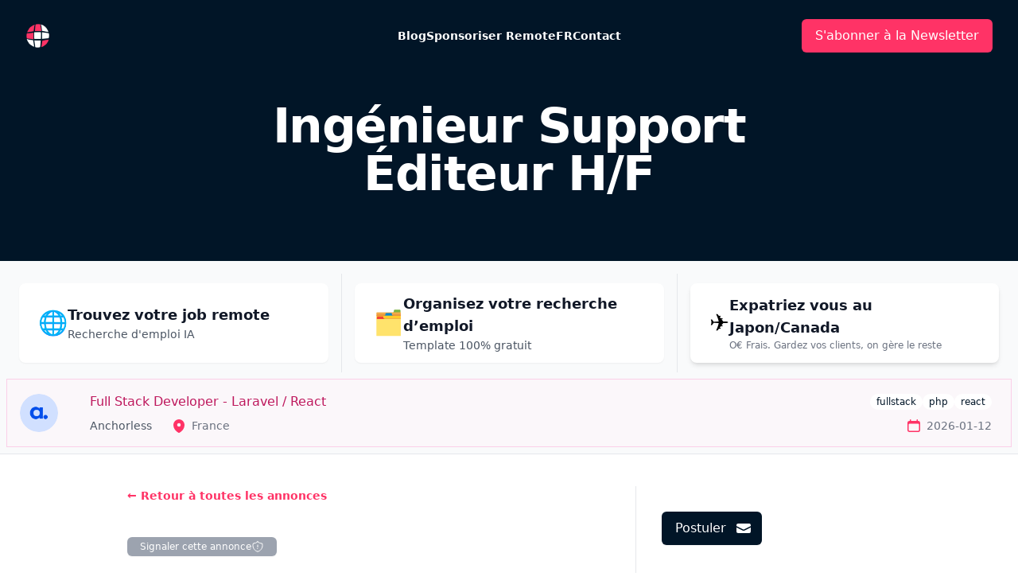

--- FILE ---
content_type: text/html
request_url: https://remotefr.com/emploi-teletravail/Ingnieur-Support-diteur-HF-recZttjBI9nHpSqc3
body_size: 8867
content:
<!DOCTYPE html>
<html lang="fr">
  <head>
    <meta charset="utf-8" />
    <link rel="icon" href="../favicon/favicon.png" />
    <meta name="viewport" content="width=device-width, initial-scale=1" />
    <meta name="7dcfa02671" content="7dcfa0267133c28e7816c3fbd14fcf91" />
    
		<link href="../_app/immutable/assets/0.9fdd65f7.css" rel="stylesheet"><title>Ingénieur Support Éditeur H/F - DataGalaxy</title><!-- HEAD_svelte-4vwg9f_START --><!-- HTML_TAG_START --><script type="application/ld+json">{
  "@context": "https://schema.org/",
  "@type": "JobPosting",
  "title": "Ingénieur Support Éditeur H/F",
  "description": "<h2>Descriptif du poste</h2><div class=\"itvpid-1 erXZUZ\"><p><strong>🎯Mission : </strong></p><ul><li>Assister les clients dans leurs demandes de support : </li></ul><ul><li>Réponse aux tickets utilisateurs (incidents et questions) </li><li>Échanges avec l’équipe R&amp;D</li><li>Résolution de problématiques en contact direct avec les clients</li></ul><p>Enrichir la base de connaissance :</p><ul><li>Capitaliser sur les différentes problématiques clients remontées au support</li><li>Rédaction d'articles et de compléments à la documentation existante</li></ul><p><strong>🌟Savoir faire : </strong></p><p>Connaissance des principales technologies : </p><ul><li>BDD relationnelles et non relationnelles</li><li>Outil ETL</li><li>Outil de BI et DataViz</li></ul><ul><li>Maîtrise des API REST</li><li>Qualité rédactionnelle</li></ul><ul><li>Anglais courant </li></ul><p>Bon à savoir: </p><ul><li>Connaissance des principes du Protocole SAML V2 </li><li>Notion de Docker et Kubernetes </li></ul><p><strong>🌟Savoir être : </strong></p><ul><li>Aisance relationnelle </li><li>Fortes compétences de communication</li><li>Excellentes compétences organisationnelles</li><li>Rigueur et autonomie</li></ul><p><strong>🚀Que pouvez-vous attendre :</strong></p><ul><li>Des bureaux au cœur de Lyon et Paris accessibles à 10-15 minutes des gares</li><li>Des horaires de travail flexibles (\" forfait jour \")</li><li>Télétravail à volonté</li><li>Mutuelle santé Apicil</li><li>Ticket restaurant (Carte Swile)</li><li>Café et snacks quotidiens</li><li>Événements d'équipe trimestriels</li></ul><p>En rejoignant DataGalaxy, vous faites partie d'une startup dynamique en pleine croissance. Notre expansion se poursuit à l'international et nous recherchons donc des personnes curieuses et passionnées qui s'alignent avec nos valeurs : \"Be Intentional: Be Clear, Be Bold, Be Humble\".</p><p>Prêt à commencer votre nouvelle aventure ?</p></div>",
  "datePosted": "2023-03-04",
  "validThrough": "2023-04-04T00:00:00.000Z",
  "jobLocationType": "TELECOMMUTE",
  "applicantLocationRequirements": {
    "@type": "Country",
    "name": "France"
  },
  "employmentType": "FULL_TIME",
  "hiringOrganization": {
    "@type": "Organization",
    "name": "DataGalaxy",
    "logo": "https://logo.clearbit.com/DataGalaxy.com"
  }
}</script><!-- HTML_TAG_END --><!-- HEAD_svelte-4vwg9f_END --><!-- HEAD_svelte-zoc4rl_START --><meta name="description" content="Annonce Emploi: DataGalaxy cherche un Ingénieur Support Éditeur H/F pour un job 100% télétravail dans le secteur: python"><meta property="og:site_name" content="RemoteFR - trouve un job full remote"><meta property="og:locale" content="FR"><meta property="og:url" content="https://remotefr.com"><meta property="og:type" content="website"><meta property="og:title" content="Ingénieur Support Éditeur H/F - DataGalaxy"><meta property="og:description" content="Annonce Emploi: DataGalaxy cherche un Ingénieur Support Éditeur H/F pour un job 100% télétravail dans le secteur: python"><meta property="og:image" content="https://remotefr.com/api/og?title=Ingénieur Support Éditeur H/F&amp;company=DataGalaxy">
    <meta property="og:image:width" content="800">
    <meta property="og:image:height" content="439">
    <meta property="og:image:alt" content="RemoteFR - trouve un job full remote"><meta name="twitter:card" content="summary_large_image"><meta name="twitter:title" content="Ingénieur Support Éditeur H/F - DataGalaxy"><meta name="twitter:description" content="Annonce Emploi: DataGalaxy cherche un Ingénieur Support Éditeur H/F pour un job 100% télétravail dans le secteur: python"><meta name="twitter:url" content="https://remotefr.com"><meta name="twitter:image" content="https://remotefr.com/api/og?title=Ingénieur Support Éditeur H/F&amp;company=DataGalaxy"><meta name="twitter:image:alt" content="RemoteFR - trouve un job full remote"><meta name="twitter:creator" content="@xavier_coiffard"><meta name="twitter:site" content="A;@remotefr"><!-- HEAD_svelte-zoc4rl_END -->
    <script
      defer
      data-domain="remotefr.com"
      src="https://plausible.io/js/script.outbound-links.tagged-events.js"
    ></script>
    <script>
      window.plausible =
        window.plausible ||
        function () {
          (window.plausible.q = window.plausible.q || []).push(arguments);
        };
    </script>
  </head>
  <body>
    <div class="min-h-full">






<div class="bg-white"><div class="bg-white"><div class="bg-navy">
<header class="absolute inset-x-0 top-0 z-50 divide-y"><nav class="flex items-center justify-between p-6 lg:px-8" aria-label="Global"><div class="flex lg:flex-1"><a href="/" class="-m-1.5 p-1.5"><span class="sr-only">RemoteFR</span>
        <img class="h-8 w-auto" src="/img/logo.webp" alt="Logo RemoteFR"></a></div>
    <div class="flex lg:hidden"><button type="button" class="-m-2.5 inline-flex items-center justify-center rounded-md p-2.5 text-gray-400"><span class="sr-only">Open main menu</span>
        <svg class="h-6 w-6" fill="none" viewBox="0 0 24 24" stroke-width="1.5" stroke="currentColor" aria-hidden="true"><path stroke-linecap="round" stroke-linejoin="round" d="M3.75 6.75h16.5M3.75 12h16.5m-16.5 5.25h16.5"></path></svg></button></div>
    <div class="hidden lg:flex lg:gap-x-12">

      <a href="/blog" class="text-sm font-semibold leading-6 text-white">Blog</a>
      
      <a href="/poster-offre-teletravail" class="text-sm font-semibold leading-6 text-white">Sponsoriser RemoteFR</a>
       <a href="/contact" class="text-sm font-semibold leading-6 text-white">Contact</a></div>
    <div class="hidden lg:flex lg:flex-1 lg:justify-end"><a href="https://news.remotefr.com" target="_blank" rel="noreferrer" class="inline-flex items-center px-4 py-2 border border-transparent text-base font-medium rounded-md text-white bg-pink-500 hover:bg-pink-600 plausible-event-name=sabonner">S&#39;abonner à la Newsletter
      </a></div></nav>
  </header>

  <div class="relative isolate pt-28 z-20">
    <div class="py-4 sm:py-4 lg:pb-20"><div class="mx-auto max-w-7xl px-6 lg:px-8"><div class="mx-auto max-w-2xl text-center"><h1 class="text-4xl font-bold tracking-tight text-white sm:text-6xl"><!-- HTML_TAG_START -->Ingénieur Support Éditeur H/F<!-- HTML_TAG_END --></h1></div></div></div>
    </div></div>
    <main class="flex-1"><div class="bg-gray-50 py-2 px-4 lg:px-2"><div class="mx-auto max-w-7xl flex flex-wrap justify-center divide-y divide-gray-200 lg:divide-x lg:divide-y-0 lg:py-2">
    <div class="py-3 px-4 w-full sm:w-1/2 lg:w-1/3 flex justify-center"><a href="/recherche-emploi-remote-IA" plausible-event-name="ia-incentive" class="flex items-center gap-4 px-6 py-3 bg-white rounded-lg shadow-sm hover:bg-gray-100 transition w-full max-w-xs lg:max-w-none"><div class="text-3xl">🌐</div>
        <div><h3 class="font-semibold text-gray-900 text-lg">Trouvez votre job remote
          </h3>
          <p class="text-sm text-gray-600">Recherche d&#39;emploi IA</p></div></a></div>
    <div class="py-3 px-4 w-full sm:w-1/2 lg:w-1/3 flex justify-center">
      <a href="https://try.web.clickup.com/signup-template" rel="nofollow noreferrer" plausible-event-name="photo-incentive" class="flex items-center gap-4 px-6 py-3 bg-white rounded-lg shadow-sm hover:bg-gray-100 transition w-full max-w-xs lg:max-w-none"><div class="text-3xl">🗂️</div>
        <div><h3 class="font-semibold text-gray-900 text-lg">Organisez votre recherche d’emploi
          </h3>
          <p class="text-sm text-gray-600">Template 100% gratuit</p></div></a></div>
    
    

    
    <div class="py-3 px-4 w-full sm:w-1/2 lg:w-1/3 flex justify-center relative">

      <a href="/freelance-expatrie-quebec-japon" plausible-event-name="expatriation" class="flex items-center gap-4 px-6 py-3 bg-white rounded-lg shadow-md hover:shadow-lg transition w-full max-w-xs lg:max-w-none group"><div class="text-3xl group-hover:scale-110 transition-transform duration-200">✈️
        </div>
        <div><h3 class="font-bold text-gray-900 text-lg group-hover:text-pink-600 transition-colors">Expatriez vous au Japon/Canada
          </h3>
          <p class="text-xs text-gray-500">O€ Frais. Gardez vos clients, on gère le reste
          </p></div></a></div>
    </div>
  <li class="justify-center max-w-7xl mx-auto list-none"><a href="/emploi-teletravail/Full-Stack-Developer--Laravel--React-recyGbHF7V0GoXFQP" class="block flex flex-row border border-pink-200 bg-pink-50/40 hover:bg-pink-50 transition relative">
        

        
        <div class="h-12 w-12 my-auto mx-4 text-sm text-gray-500 hidden sm:flex"><img src="https://assets.anchorless.io/logo-round-anchorless.png" class="rounded-full" alt="Anchorless logo"></div>

        
        <div class="px-4 py-4 sm:px-6 flex-grow"><div class="flex items-center justify-between"><p class="truncate text-base font-medium text-pink-700 flex-shrink">Full Stack Developer - Laravel / React</p>

            
            <div class="ml-2 hidden sm:flex"><a class="job_tag inline-flex rounded-full bg-white px-2 text-xs leading-5 text-navy flex-shrink hover:bg-pink-500 hover:text-white" href="/competences/fullstack">fullstack</a><a class="job_tag inline-flex rounded-full bg-white px-2 text-xs leading-5 text-navy flex-shrink hover:bg-pink-500 hover:text-white" href="/competences/php">php</a><a class="job_tag inline-flex rounded-full bg-white px-2 text-xs leading-5 text-navy flex-shrink hover:bg-pink-500 hover:text-white" href="/competences/react">react</a>
            </div></div>

          <div class="mt-2 sm:flex sm:justify-between"><div class="sm:flex"><p class="flex items-center text-sm text-gray-600 font-medium">Anchorless</p>

              <p class="mt-2 flex items-center text-sm text-gray-500 sm:mt-0 sm:ml-6"><svg class="mr-1.5 h-5 w-5 flex-shrink-0 text-pink-500" xmlns="http://www.w3.org/2000/svg" viewBox="0 0 20 20" fill="currentColor"><path fill-rule="evenodd" d="M9.69 18.933l.003.001C9.89 19.02 10 19 10
              19s.11.02.308-.066l.002-.001.006-.003.018-.008a5.741 5.741 0
              00.281-.14c.186-.096.446-.24.757-.433.62-.384 1.445-.966
              2.274-1.765C15.302 14.988 17 12.493 17 9A7 7 0 103 9c0 3.492
              1.698 5.988 3.355 7.584a13.731 13.731 0 002.273 1.765 11.842
              11.842 0 00.976.544l.062.029.018.008.006.003zM10 11.25a2.25 2.25
              0 100-4.5 2.25 2.25 0 000 4.5z" clip-rule="evenodd"></path></svg>
                France
              </p></div>

            <div class="mt-2 flex items-center text-sm text-gray-500 sm:mt-0"><svg class="mr-1.5 h-5 w-5 flex-shrink-0 text-pink-500" xmlns="http://www.w3.org/2000/svg" viewBox="0 0 20 20" fill="currentColor"><path fill-rule="evenodd" d="M5.75 2a.75.75 0 01.75.75V4h7V2.75a.75.75 0 011.5 0V4h.25A2.75
            2.75 0 0118 6.75v8.5A2.75 2.75 0 0115.25 18H4.75A2.75 2.75 0 012
            15.25v-8.5A2.75 2.75 0 014.75 4H5V2.75A.75.75 0 015.75 2zm-1
            5.5c-.69 0-1.25.56-1.25 1.25v6.5c0 .69.56 1.25 1.25 1.25h10.5c.69
            0 1.25-.56 1.25-1.25v-6.5c0-.69-.56-1.25-1.25-1.25H4.75z" clip-rule="evenodd"></path></svg>
              <time datetime="2026-02-13">2026-01-12</time>
            </div></div>

          
          <div class="mt-2 flex sm:hidden"><a class="job_tag inline-flex rounded-full bg-white px-2 text-xs leading-5 text-navy hover:bg-pink-500 hover:text-white" href="/fullstack">fullstack</a><a class="job_tag inline-flex rounded-full bg-white px-2 text-xs leading-5 text-navy hover:bg-pink-500 hover:text-white" href="/php">php</a><a class="job_tag inline-flex rounded-full bg-white px-2 text-xs leading-5 text-navy hover:bg-pink-500 hover:text-white" href="/react">react</a></div>
        </div></a>
    </li></div>
      <div class="py-8 xl:py-10 border-t border-gray-200"><div class="mx-auto max-w-3xl px-4 sm:px-6 lg:px-8 xl:grid xl:max-w-5xl xl:grid-cols-3"><div class="xl:col-span-2 xl:border-r xl:border-gray-200 xl:pr-8 font-medium text-navy"><div class="mb-6"><a href="/" class="text-pink-500 text-sm font-semibold z-50">← Retour à toutes les annonces
              </a></div>
            <div><button type="button" class="inline-flex items-right gap-x-1.5 rounded-md bg-gray-400 px-4 py-1 text-xs text-white shadow-sm hover:bg-pink-500 mt-4">Signaler cette annonce
                <svg xmlns="http://www.w3.org/2000/svg" fill="none" viewBox="0 0 24 24" stroke-width="1.5" stroke="currentColor" class="w-4 h-4"><path stroke-linecap="round" stroke-linejoin="round" d="M12 9v3.75m0-10.036A11.959 11.959 0 0 1 3.598 6 11.99 11.99 0 0 0 3 9.75c0 5.592 3.824 10.29 9 11.622 5.176-1.332 9-6.03 9-11.622 0-1.31-.21-2.57-.598-3.75h-.152c-3.196 0-6.1-1.25-8.25-3.286Zm0 13.036h.008v.008H12v-.008Z"></path></svg></button>
              
              <div><div class="md:flex md:items-center md:justify-between md:space-x-4 xl:border-b xl:pb-6"></div>

                <div class="py-3 xl:pt-6 xl:pb-0"><h2 class="sr-only">Description</h2>
                  <div class="prose max-w-none"><p><!-- HTML_TAG_START --><h2>Descriptif du poste</h2><div class="itvpid-1 erXZUZ"><p><strong>🎯Mission : </strong></p><ul><li>Assister les clients dans leurs demandes de support : </li></ul><ul><li>Réponse aux tickets utilisateurs (incidents et questions) </li><li>Échanges avec l’équipe R&amp;D</li><li>Résolution de problématiques en contact direct avec les clients</li></ul><p>Enrichir la base de connaissance :</p><ul><li>Capitaliser sur les différentes problématiques clients remontées au support</li><li>Rédaction d'articles et de compléments à la documentation existante</li></ul><p><strong>🌟Savoir faire : </strong></p><p>Connaissance des principales technologies : </p><ul><li>BDD relationnelles et non relationnelles</li><li>Outil ETL</li><li>Outil de BI et DataViz</li></ul><ul><li>Maîtrise des API REST</li><li>Qualité rédactionnelle</li></ul><ul><li>Anglais courant </li></ul><p>Bon à savoir: </p><ul><li>Connaissance des principes du Protocole SAML V2 </li><li>Notion de Docker et Kubernetes </li></ul><p><strong>🌟Savoir être : </strong></p><ul><li>Aisance relationnelle </li><li>Fortes compétences de communication</li><li>Excellentes compétences organisationnelles</li><li>Rigueur et autonomie</li></ul><p><strong>🚀Que pouvez-vous attendre :</strong></p><ul><li>Des bureaux au cœur de Lyon et Paris accessibles à 10-15 minutes des gares</li><li>Des horaires de travail flexibles (" forfait jour ")</li><li>Télétravail à volonté</li><li>Mutuelle santé Apicil</li><li>Ticket restaurant (Carte Swile)</li><li>Café et snacks quotidiens</li><li>Événements d'équipe trimestriels</li></ul><p>En rejoignant DataGalaxy, vous faites partie d'une startup dynamique en pleine croissance. Notre expansion se poursuit à l'international et nous recherchons donc des personnes curieuses et passionnées qui s'alignent avec nos valeurs : "Be Intentional: Be Clear, Be Bold, Be Humble".</p><p>Prêt à commencer votre nouvelle aventure ?</p></div><!-- HTML_TAG_END --></p>
                    <ul role="list"></ul></div></div>
                <aside class="mt-8 xl:hidden"><h2 class="sr-only">Details</h2>
                  <div class="space-y-5">
                    <hr>
                    <div class="space-y-5">
                      <div class="flex items-center space-x-2"><svg class="h-5 w-5 text-gray-400" xmlns="http://www.w3.org/2000/svg" viewBox="0 0 20 20" fill="currentColor" aria-hidden="true"><path fill-rule="evenodd" d="M5.75 2a.75.75 0 01.75.75V4h7V2.75a.75.75 0 011.5
                          0V4h.25A2.75 2.75 0 0118 6.75v8.5A2.75 2.75 0 0115.25
                          18H4.75A2.75 2.75 0 012 15.25v-8.5A2.75 2.75 0 014.75
                          4H5V2.75A.75.75 0 015.75 2zm-1 5.5c-.69 0-1.25.56-1.25
                          1.25v6.5c0 .69.56 1.25 1.25 1.25h10.5c.69 0 1.25-.56
                          1.25-1.25v-6.5c0-.69-.56-1.25-1.25-1.25H4.75z" clip-rule="evenodd"></path></svg>
                        <span class="text-sm font-medium text-gray-900">Posté le
                          <time datetime="2020-12-02">2023-03-04</time></span></div></div>
                    <div class="mt-6 space-y-8 border-t border-b border-gray-200 py-6"><div><h2 class="text-sm font-medium text-gray-500">Entreprise
                        </h2>
                        <ul role="list" class="mt-3 space-y-3"><li class="flex justify-start"><a href="#" class="flex items-center space-x-3"><div class="flex-shrink-0"><img class="h-10 w-10 rounded-full" src="https://logo.clearbit.com/DataGalaxy.com" alt=""></div>
                              <div class="text-xl font-medium text-gray-900"><!-- HTML_TAG_START -->DataGalaxy<!-- HTML_TAG_END --></div></a></li></ul></div>
                      <div><h2 class="text-sm font-medium text-gray-500">Tags</h2>
                        <a class="job_tag inline-flex rounded-full bg-gray-100 px-2 text-xs leading-5 text-navy flex-shrink hover:bg-pink-500 hover:text-white" href="/competences/python">python</a></div></div></div></aside></div></div>
            <a href="https://apply.workable.com/j/1D7AAE89E8" target="_blank" rel="noreferrer" class="plausible-event-name=postuler"><button type="button" class="inline-flex items-center rounded-md border border-transparent bg-navy px-4 py-2 mt-4 text-base font-medium text-white shadow-sm hover:bg-pink-700 focus:outline-none focus:ring-2 focus:ring-pink-500 focus:ring-offset-2">Postuler
                
                <svg class="ml-3 -mr-1 h-5 w-5" xmlns="http://www.w3.org/2000/svg" viewBox="0 0 20 20" fill="currentColor" aria-hidden="true"><path d="M3 4a2 2 0 00-2 2v1.161l8.441 4.221a1.25 1.25 0 001.118
                    0L19 7.162V6a2 2 0 00-2-2H3z"></path><path d="M19 8.839l-7.77 3.885a2.75 2.75 0 01-2.46 0L1 8.839V14a2
                    2 0 002 2h14a2 2 0 002-2V8.839z"></path></svg></button></a>
            <div class="mt-6"><a href="/" class="text-pink-500 text-sm font-semibold z-50">← Retour à toutes les annonces
              </a></div>

            <div class="relative mt-6"><div class="absolute inset-0 flex items-center" aria-hidden="true"><div class="w-full border-t border-gray-300"></div></div>
              <div class="relative flex justify-center"><span class="bg-white px-2 text-gray-500"><svg class="h-5 w-5 text-gray-500" viewBox="0 0 20 20" fill="currentColor" aria-hidden="true"><path d="M10.75 4.75a.75.75 0 00-1.5 0v4.5h-4.5a.75.75 0 000 1.5h4.5v4.5a.75.75 0 001.5 0v-4.5h4.5a.75.75 0 000-1.5h-4.5v-4.5z"></path></svg></span></div></div>

            <h2 class="mx-auto mt-6 mb-4 max-w-4xl font-medium text-gray-500">5 autres jobs qui pourrait t&#39;intéresser:
            </h2>
            <ul><li class="my-4">🌐 <a class="font-medium text-gray-700" href="Software-Engineer-Enterprise-Readiness-recOtyuRV7Zi5xXoK">Software Engineer Enterprise Readiness</a>
                  </li><li class="my-4">🌐 <a class="font-medium text-gray-700" href="Dveloppeur-Backend-Senior-HF-recbMt3OBSkm9EZaO">Développeur Backend Senior (H/F)</a>
                  </li><li class="my-4">🌐 <a class="font-medium text-gray-700" href="Sr-Software-Development-Engineer-recGCohGtQL1bQ59z">Sr Software Development Engineer</a>
                  </li><li class="my-4">🌐 <a class="font-medium text-gray-700" href="Senior-Python-Engineer-rec55GQqYc9PKyV9r">Senior Python Engineer</a>
                  </li><li class="my-4">🌐 <a class="font-medium text-gray-700" href="Software-Developer-recq3XQlcm37eTR0Y">Software Developer</a>
                  </li></ul>
            <div class="relative mt-6"><div class="absolute inset-0 flex items-center" aria-hidden="true"><div class="w-full border-t border-gray-300"></div></div>
              <div class="relative flex justify-center"><span class="bg-white px-2 text-gray-500"><svg class="h-5 w-5 text-gray-500" viewBox="0 0 20 20" fill="currentColor" aria-hidden="true"><path d="M10.75 4.75a.75.75 0 00-1.5 0v4.5h-4.5a.75.75 0 000 1.5h4.5v4.5a.75.75 0 001.5 0v-4.5h4.5a.75.75 0 000-1.5h-4.5v-4.5z"></path></svg></span></div></div>
            <div class="space-y-8 py-6"><div><h2 class="font-medium text-gray-500">Mon top 5 du matériel pour télétravailler
                </h2>
                <ul role="list" class="mt-3 space-y-3 list-disc text-gray-600"><li class="flex justify-start "><a href="https://amzn.to/42bmaWM" rel="nofollow noreferrer" target="_blank" plausible-event-name="casque-sidebar">🎧 Mon casque</a></li>
                  <li class="flex justify-start "><a href="https://keebd.com/products/corne-cherry-v3-rgb-keyboard-kit" rel="nofollow noreferrer" target="_blank" plausible-event-name="clavier-sidebar">⌨️ Mon clavier</a></li>
                  <li class="flex justify-start "><a href="https://amzn.to/3E3T4OW" rel="nofollow noreferrer" target="_blank" plausible-event-name="screen-sidebar">🖥️ Mon écran</a></li>
                  <li class="flex justify-start"><a href="https://amzn.to/4fWdZAP" rel="nofollow noreferrer" target="_blank" plausible-event-name="mouse-sidebar">🖱️ Ma souris ergonomique</a></li>
                  <li class="flex justify-start"><a href="https://amzn.to/4j7ZGw5" rel="nofollow noreferrer" target="_blank" plausible-event-name="desk-sidebar">🧍 Mon bureau debout</a></li></ul></div></div></div>
          <aside class="hidden xl:block xl:pl-8"><div class="my-6"><a href="https://apply.workable.com/j/1D7AAE89E8" target="_blank" rel="noreferrer"><button type="button" class="inline-flex items-center rounded-md border border-transparent bg-navy mt-2 px-4 py-2 text-base font-medium text-white shadow-sm hover:bg-pink-600 focus:outline-none focus:ring-2 focus:ring-pink-500 focus:ring-offset-2">Postuler
                  
                  <svg class="ml-3 -mr-1 h-5 w-5" xmlns="http://www.w3.org/2000/svg" viewBox="0 0 20 20" fill="currentColor" aria-hidden="true"><path d="M3 4a2 2 0 00-2 2v1.161l8.441 4.221a1.25 1.25 0
                        001.118 0L19 7.162V6a2 2 0 00-2-2H3z"></path><path d="M19 8.839l-7.77 3.885a2.75 2.75 0 01-2.46 0L1
                        8.839V14a2 2 0 002 2h14a2 2 0 002-2V8.839z"></path></svg></button></a></div>
            <h2 class="sr-only">Details</h2>
            
            <div class="mt-4 space-y-8 py-6"><div><h2 class="text-sm font-medium text-gray-500">Entreprise</h2>
                <ul role="list" class="mt-3 space-y-3"><li class="flex justify-start"><div class="flex-shrink-0 "><img class="h-10 w-10 rounded-full" src="https://logo.clearbit.com/DataGalaxy.com" alt=""></div>
                    <div class="text-xl font-medium text-gray-900 ml-3"><!-- HTML_TAG_START -->DataGalaxy<!-- HTML_TAG_END --></div></li></ul></div>
              <div class="flex items-center space-x-2"><svg class="h-5 w-5 text-gray-400" xmlns="http://www.w3.org/2000/svg" viewBox="0 0 20 20" fill="currentColor" aria-hidden="true"><path fill-rule="evenodd" d="M5.75 2a.75.75 0 01.75.75V4h7V2.75a.75.75 0 011.5
                    0V4h.25A2.75 2.75 0 0118 6.75v8.5A2.75 2.75 0 0115.25
                    18H4.75A2.75 2.75 0 012 15.25v-8.5A2.75 2.75 0 014.75
                    4H5V2.75A.75.75 0 015.75 2zm-1 5.5c-.69 0-1.25.56-1.25
                    1.25v6.5c0 .69.56 1.25 1.25 1.25h10.5c.69 0 1.25-.56
                    1.25-1.25v-6.5c0-.69-.56-1.25-1.25-1.25H4.75z" clip-rule="evenodd"></path></svg>
                <span class="text-sm font-medium text-gray-900">Posté le
                  <time datetime="2020-12-02">2023-03-04</time></span></div></div>
            <div><div class="mb-4"><a class="job_tag inline-flex rounded-full bg-gray-100 px-2 text-xs leading-5 text-navy flex-shrink hover:bg-pink-500 hover:text-white" href="/competences/python">python</a></div>
              <hr>
              <div class="my-6"></div>
              <div class="mt-4 space-y-8 py-6 border-t border-gray-200"><div><h2 class="text-sm font-medium text-gray-500">Les derniers articles du blog
                  </h2>
                  <ul role="list" class="mt-3 space-y-3 list-disc text-sm text-gray-600"><li class="flex justify-start underline"><a href="/blog/meilleurs-ecrans-teletravail-2025">🖥️ Top 5 des écrans pour télétravailler</a></li>
                    <li class="flex justify-start underline"><a href="/blog/outils-asynchrone-teletravail">‍🧑‍💻 Les logiciels pour travailler en asynchrone</a></li>
                    <li class="flex justify-start underline"><a href="/blog/travailler-remote-augmenter-productivite">⚡ Comment être productif en remote`</a></li></ul></div></div></div></aside></div></div>
      <div class="relative bg-navy my-24 mx-12 "><div class="h-56 bg-navy sm:h-72 md:absolute md:left-0 md:h-full md:w-1/2"><img class="h-full w-full object-cover" src="https://blog.remotefr.com/img/transition-100-teletravail.webp" alt="Meilleurs outils télétravail"></div>
  <div class="relative mx-auto max-w-7xl px-4 py-12 sm:px-6 lg:px-8 lg:py-16"><div class="md:ml-auto md:w-1/2 md:pl-10"><h2 class="mt-2 text-3xl font-bold tracking-tight text-white">Obtiens 10x plus d&#39;entretiens d&#39;embauche grâce à l&#39;automatisation des
        candidatures avec l&#39;IA
      </h2>
      <p class="mt-3 text-lg text-gray-300">En fonction de tes critères de recherche, postule automatiquement
        jusqu&#39;à 1 500 offres d&#39;emploi chaque mois
      </p>
      <div class="mt-8"><div class="inline-flex rounded-md shadow"><a href="/recherche-emploi-remote-IA" class="inline-flex items-center px-4 py-2 border border-transparent text-base font-medium rounded-md text-white bg-pink-500 hover:bg-pink-600 mt-6 plausible-event-name=copilot-CTA">Automatise ta recherche d&#39;emploi
          </a></div></div></div></div></div></main></div></div>
<footer class="bg-navy" aria-labelledby="footer-heading"><div class="max-w-7xl mx-auto py-12 px-4 sm:px-6 lg:py-16 lg:px-8"><div class="xl:grid xl:grid-cols-3 xl:gap-8"><div class="grid grid-cols-2 gap-8 xl:col-span-2"><div class="md:grid md:grid-cols-2 md:gap-8"><div><h3 class="text-sm font-semibold text-gray-400 tracking-wider uppercase">Les offres 100% télétravail par langage
            </h3>
            <ul role="list" class="mt-4 space-y-4"><li><a href="/competences/js" class="text-base text-gray-300 hover:text-white">Javascript
                </a></li>
              <li><a href="/competences/php" class="text-base text-gray-300 hover:text-white">PHP
                </a></li>
              <li><a href="/competences/ruby" class="text-base text-gray-300 hover:text-white">Ruby
                </a></li>
              <li><a href="/competences/python" class="text-base text-gray-300 hover:text-white">Python
                </a></li>
              <li><a href="/competences/java" class="text-base text-gray-300 hover:text-white">Java
                </a></li>
              <li><a href="/competences/go" class="text-base text-gray-300 hover:text-white">Go
                </a></li>
              <li><a href="/competences/ios" class="text-base text-gray-300 hover:text-white">iOS
                </a></li>
              <li><a href="/competences/android" class="text-base text-gray-300 hover:text-white">Android
                </a></li>
              <li><a href="/competences/fonctionnel" class="text-base text-gray-300 hover:text-white">Programmation Fonctionnelle
                </a></li></ul></div>
          <div class="mt-12 md:mt-0"><h3 class="text-sm font-semibold text-gray-400 tracking-wider uppercase">Les offres par métier
            </h3>
            <ul role="list" class="mt-4 space-y-4"><li><a href="/competences/fullstack" class="text-base text-gray-300 hover:text-white">FullStack
                </a></li>
              <li><a href="/competences/manager" class="text-base text-gray-300 hover:text-white">Manager
                </a></li>
              <li><a href="/competences/marketing" class="text-base text-gray-300 hover:text-white">Marketing
                </a></li>
              <li><a href="/competences/web3" class="text-base text-gray-300 hover:text-white">Crypto &amp; Web3
                </a></li>
              <li><a href="/competences/design" class="text-base text-gray-300 hover:text-white">Design
                </a></li>
              <li><a href="/competences/QA" class="text-base text-gray-300 hover:text-white">QA
                </a></li>
              <li><a href="/competences/devops" class="text-base text-gray-300 hover:text-white">DevOps
                </a></li>
              <li><a href="/competences/comptabilite" class="text-base text-gray-300 hover:text-white">Comptabilité
                </a></li>
              <li><a href="/competences/operations" class="text-base text-gray-300 hover:text-white">Opérations
                </a></li>
              <li><a href="/competences/hr" class="text-base text-gray-300 hover:text-white">Ressources Humaines
                </a></li>
              <li><a href="/competences/juridique" class="text-base text-gray-300 hover:text-white">Juridique
                </a></li>
              <li><a href="/competences/serviceclient" class="text-base text-gray-300 hover:text-white">Service Client
                </a></li>
              <li><a href="/competences/sales" class="text-base text-gray-300 hover:text-white">Sales
                </a></li>
              <li><a href="/competences/finance" class="text-base text-gray-300 hover:text-white">Finance
                </a></li></ul></div></div>
        <div class="md:grid md:grid-cols-2 md:gap-8"><div><h3 class="text-sm font-semibold text-gray-400 tracking-wider uppercase">L&#39;écosystème RemoteFR
            </h3>
            <ul role="list" class="mt-4 space-y-4"><li><a href="https://news.remotefr.com" target="_blank" class="text-base text-gray-300 hover:text-white">💌 Newsletter
                </a></li>
              <li><a href="https://podcast.remotefr.com" target="_blank" class="text-base text-gray-300 hover:text-white">🎙️ Podcast
                </a></li>
              <li><a href="/blog" target="_blank" class="text-base text-gray-300 hover:text-white">Blog
                </a></li>
              <li><a href="/apropos" class="text-base text-gray-300 hover:text-white">A Propos
                </a></li>
              <li><a href="/plan-site" class="text-base text-gray-300 hover:text-white">Plan du site
                </a></li>
              <li><a href="/contact" class="text-base text-gray-300 hover:text-white">Contact
                </a></li></ul></div>
          <div class="mt-12 md:mt-0"><h3 class="text-sm font-semibold text-gray-400 tracking-wider uppercase">Les articles
            </h3>
            <ul role="list" class="mt-4 space-y-4"><li><a href="/blog/meilleurs-ecrans-teletravail-2025" class="text-base text-gray-300 hover:text-white">•️ Meilleurs écrans pour le remote
                </a></li>

              <li><a href="/blog/outils-asynchrone-teletravail" class="text-base text-gray-300 hover:text-white">•️ Meilleurs logiciels pour travail asynchrone
                </a></li>
              <li><a href="/blog/bureau-pour-teletravail" class="text-base text-gray-300 hover:text-white">•️ Meilleurs bureaux pour télétravailer
                </a></li></ul></div></div></div>
      <div class="mt-8 xl:mt-0"><h3 class="text-sm font-semibold text-gray-400 tracking-wider uppercase">Poster une offre sur RemoteFR
        </h3>
        <p class="mt-4 text-base text-gray-300">Publiez votre offre sur RemoteFR et touchez des milliers de
          travailleurs 100% en télétravail
        </p>
        <a href="/poster-offre-teletravail" class="inline-flex items-center px-4 py-2 border border-transparent text-base font-medium rounded-md text-white bg-pink-500 hover:bg-pink-600 mt-6 plausible-event-name=poster-annonce-footer">Poster votre annonce
        </a>
        </div></div>
    <div class="mt-8 border-t border-gray-700 pt-8 md:flex md:items-center md:justify-between"><div class="flex space-x-6 md:order-2"><a href="https://reddit.com/r/remotefr" class="text-gray-400 hover:text-gray-300" target="_blank" rel="noreferrer"><span class="sr-only">Reddit</span>
          <svg xmlns="http://www.w3.org/2000/svg" class="h-6 w-6" fill="currentColor" viewBox="0 0 24 24"><path d="M24 11.779c0-1.459-1.192-2.645-2.657-2.645-.715 0-1.363.286-1.84.746-1.81-1.191-4.259-1.949-6.971-2.046l1.483-4.669 4.016.941-.006.058c0 1.193.975 2.163 2.174 2.163 1.198 0 2.172-.97 2.172-2.163s-.975-2.164-2.172-2.164c-.92 0-1.704.574-2.021 1.379l-4.329-1.015c-.189-.046-.381.063-.44.249l-1.654 5.207c-2.838.034-5.409.798-7.3 2.025-.474-.438-1.103-.712-1.799-.712-1.465 0-2.656 1.187-2.656 2.646 0 .97.533 1.811 1.317 2.271-.052.282-.086.567-.086.857 0 3.911 4.808 7.093 10.719 7.093s10.72-3.182 10.72-7.093c0-.274-.029-.544-.075-.81.832-.447 1.405-1.312 1.405-2.318zm-17.224 1.816c0-.868.71-1.575 1.582-1.575.872 0 1.581.707 1.581 1.575s-.709 1.574-1.581 1.574-1.582-.706-1.582-1.574zm9.061 4.669c-.797.793-2.048 1.179-3.824 1.179l-.013-.003-.013.003c-1.777 0-3.028-.386-3.824-1.179-.145-.144-.145-.379 0-.523.145-.145.381-.145.526 0 .65.647 1.729.961 3.298.961l.013.003.013-.003c1.569 0 2.648-.315 3.298-.962.145-.145.381-.144.526 0 .145.145.145.379 0 .524zm-.189-3.095c-.872 0-1.581-.706-1.581-1.574 0-.868.709-1.575 1.581-1.575s1.581.707 1.581 1.575-.709 1.574-1.581 1.574z"></path></svg></a>

        <a href="https://twitter.com/remotefr" target="_blank" rel="noreferrer" class="text-gray-400 hover:text-gray-300"><span class="sr-only">Twitter</span>
          <svg class="h-6 w-6" fill="currentColor" viewBox="0 0 24 24" aria-hidden="true"><path d="M8.29 20.251c7.547 0 11.675-6.253 11.675-11.675 0-.178
              0-.355-.012-.53A8.348 8.348 0 0022 5.92a8.19 8.19 0 01-2.357.646
              4.118 4.118 0 001.804-2.27 8.224 8.224 0 01-2.605.996 4.107 4.107
              0 00-6.993 3.743 11.65 11.65 0 01-8.457-4.287 4.106 4.106 0 001.27
              5.477A4.072 4.072 0 012.8 9.713v.052a4.105 4.105 0 003.292 4.022
              4.095 4.095 0 01-1.853.07 4.108 4.108 0 003.834 2.85A8.233 8.233 0
              012 18.407a11.616 11.616 0 006.29 1.84"></path></svg></a>

        </div>
      <p class="mt-8 text-base text-gray-400 md:mt-0 md:order-1">© 2026 RemoteFR - Tous droits reservés |
        <a href="/cgv" class="text-base hover:text-white">CGV </a>
        |
        <a href="/mentions-legales" class="text-base hover:text-white">Mentions Légales
        </a>
        |
        <a href="https://logo.dev" title="Logo API" rel="nofollow">Logos by Logo.dev</a></p></div>
      <p class="text-gray-400 text-xs">En tant que Partenaire Amazon, je réalise un bénéfice sur les achats remplissant les conditions requises.
  </p></div></footer>


			
			<script>
				{
					__sveltekit_1hhgc9p = {
						base: new URL("..", location).pathname.slice(0, -1),
						env: {}
					};

					const element = document.currentScript.parentElement;

					const data = [null,{"type":"data","data":{jobOffer:{Title:"Ingénieur Support Éditeur H/F",Image:"https://logo.clearbit.com/DataGalaxy.com",Description:"DataGalaxy",Link:"https://apply.workable.com/j/1D7AAE89E8",Pays:["France"],Langue:["Français"],Extra_3:"posté le:",Extra_4:"2023-03-04",Tags:"python",Details:"\u003Ch2>Descriptif du poste\u003C/h2>\u003Cdiv class=\"itvpid-1 erXZUZ\">\u003Cp>\u003Cstrong>🎯Mission : \u003C/strong>\u003C/p>\u003Cul>\u003Cli>Assister les clients dans leurs demandes de support : \u003C/li>\u003C/ul>\u003Cul>\u003Cli>Réponse aux tickets utilisateurs (incidents et questions) \u003C/li>\u003Cli>Échanges avec l’équipe R&amp;D\u003C/li>\u003Cli>Résolution de problématiques en contact direct avec les clients\u003C/li>\u003C/ul>\u003Cp>Enrichir la base de connaissance :\u003C/p>\u003Cul>\u003Cli>Capitaliser sur les différentes problématiques clients remontées au support\u003C/li>\u003Cli>Rédaction d'articles et de compléments à la documentation existante\u003C/li>\u003C/ul>\u003Cp>\u003Cstrong>🌟Savoir faire : \u003C/strong>\u003C/p>\u003Cp>Connaissance des principales technologies : \u003C/p>\u003Cul>\u003Cli>BDD relationnelles et non relationnelles\u003C/li>\u003Cli>Outil ETL\u003C/li>\u003Cli>Outil de BI et DataViz\u003C/li>\u003C/ul>\u003Cul>\u003Cli>Maîtrise des API REST\u003C/li>\u003Cli>Qualité rédactionnelle\u003C/li>\u003C/ul>\u003Cul>\u003Cli>Anglais courant \u003C/li>\u003C/ul>\u003Cp>Bon à savoir: \u003C/p>\u003Cul>\u003Cli>Connaissance des principes du Protocole SAML V2 \u003C/li>\u003Cli>Notion de Docker et Kubernetes \u003C/li>\u003C/ul>\u003Cp>\u003Cstrong>🌟Savoir être : \u003C/strong>\u003C/p>\u003Cul>\u003Cli>Aisance relationnelle \u003C/li>\u003Cli>Fortes compétences de communication\u003C/li>\u003Cli>Excellentes compétences organisationnelles\u003C/li>\u003Cli>Rigueur et autonomie\u003C/li>\u003C/ul>\u003Cp>\u003Cstrong>🚀Que pouvez-vous attendre :\u003C/strong>\u003C/p>\u003Cul>\u003Cli>Des bureaux au cœur de Lyon et Paris accessibles à 10-15 minutes des gares\u003C/li>\u003Cli>Des horaires de travail flexibles (\" forfait jour \")\u003C/li>\u003Cli>Télétravail à volonté\u003C/li>\u003Cli>Mutuelle santé Apicil\u003C/li>\u003Cli>Ticket restaurant (Carte Swile)\u003C/li>\u003Cli>Café et snacks quotidiens\u003C/li>\u003Cli>Événements d'équipe trimestriels\u003C/li>\u003C/ul>\u003Cp>En rejoignant DataGalaxy, vous faites partie d'une startup dynamique en pleine croissance. Notre expansion se poursuit à l'international et nous recherchons donc des personnes curieuses et passionnées qui s'alignent avec nos valeurs : \"Be Intentional: Be Clear, Be Bold, Be Humble\".\u003C/p>\u003Cp>Prêt à commencer votre nouvelle aventure ?\u003C/p>\u003C/div>",Hashtags:"#python",Created:"2023-03-04T07:30:26.000Z",NewLink:"https://remotefr.com/emploi-teletravail/Ingnieur-Support-diteur-HF-recZttjBI9nHpSqc3",attachment:0,Calculation:"recZttjBI9nHpSqc3","AI assist":{state:"empty",value:null,isStale:true},relatedJobs:[{Title:"Software Engineer Enterprise Readiness",Link:"https://remoteOK.com/remote-jobs/remote-software-engineer-enterprise-readiness-dagster-labs-1129838",id:"recOtyuRV7Zi5xXoK"},{Title:"Développeur Backend Senior (H/F)",Link:"https://jobs.lever.co/safran-ai/1f36aedd-c9fb-430e-babd-df8144fed7a0",id:"recbMt3OBSkm9EZaO"},{Title:"Sr Software Development Engineer",Link:"https://remoteOK.com/remote-jobs/remote-sr-software-development-engineer-beyondtrust-1129551",id:"recGCohGtQL1bQ59z"},{Title:"Senior Python Engineer",Link:"https://remoteOK.com/remote-jobs/remote-senior-python-engineer-synres-1129090",id:"rec55GQqYc9PKyV9r"},{Title:"Software Developer",Link:"https://remoteOK.com/remote-jobs/remote-software-developer-benzinga-1129083",id:"recq3XQlcm37eTR0Y"}]}},"uses":{"params":["slug"]}}];

					Promise.all([
						import("../_app/immutable/entry/start.bd0aa5fe.js"),
						import("../_app/immutable/entry/app.1dbca203.js")
					]).then(([kit, app]) => {
						kit.start(app, element, {
							node_ids: [0, 12],
							data,
							form: null,
							error: null
						});
					});
				}
			</script>
		</div>
    <script>
      (function (w, d, e, u, f, l, n) {
        (w[f] =
          w[f] ||
          function () {
            (w[f].q = w[f].q || []).push(arguments);
          }),
          (l = d.createElement(e)),
          (l.async = 1),
          (l.src = u),
          (n = d.getElementsByTagName(e)[0]),
          n.parentNode.insertBefore(l, n);
      })(
        window,
        document,
        "script",
        "https://assets.mailerlite.com/js/universal.js",
        "ml"
      );
      ml("account", "142498");
    </script>
  </body>
</html>


--- FILE ---
content_type: application/javascript; charset=UTF-8
request_url: https://remotefr.com/_app/immutable/entry/start.bd0aa5fe.js
body_size: 9325
content:
import{o as me,t as we}from"../chunks/index.e61155f0.js";import{S as Ge,a as Ke,I as M,g as Ce,f as De,b as _e,c as le,s as te,i as ye,d as B,o as Fe,P as Me,e as Ze}from"../chunks/singletons.abb9e851.js";import{b as q}from"../chunks/paths.77251f0e.js";import{R as Ve,H as ne,N as Qe}from"../chunks/control.c2cf8273.js";function et(t,r){return t==="/"||r==="ignore"?t:r==="never"?t.endsWith("/")?t.slice(0,-1):t:r==="always"&&!t.endsWith("/")?t+"/":t}function tt(t){return t.split("%25").map(decodeURI).join("%25")}function nt(t){for(const r in t)t[r]=decodeURIComponent(t[r]);return t}const at=["href","pathname","search","searchParams","toString","toJSON"];function rt(t,r){const u=new URL(t);for(const i of at)Object.defineProperty(u,i,{get(){return r(),t[i]},enumerable:!0,configurable:!0});return ot(u),u}function ot(t){Object.defineProperty(t,"hash",{get(){throw new Error("Cannot access event.url.hash. Consider using `$page.url.hash` inside a component instead")}})}const it="/__data.json";function st(t){return t.replace(/\/$/,"")+it}function ct(...t){let r=5381;for(const u of t)if(typeof u=="string"){let i=u.length;for(;i;)r=r*33^u.charCodeAt(--i)}else if(ArrayBuffer.isView(u)){const i=new Uint8Array(u.buffer,u.byteOffset,u.byteLength);let p=i.length;for(;p;)r=r*33^i[--p]}else throw new TypeError("value must be a string or TypedArray");return(r>>>0).toString(36)}const ze=window.fetch;window.fetch=(t,r)=>((t instanceof Request?t.method:(r==null?void 0:r.method)||"GET")!=="GET"&&ae.delete(ke(t)),ze(t,r));const ae=new Map;function lt(t){const r=atob(t),u=new Uint8Array(r.length);for(let i=0;i<r.length;i++)u[i]=r.charCodeAt(i);return u.buffer}function ft(t,r){const u=ke(t,r),i=document.querySelector(u);if(i!=null&&i.textContent){let{body:p,...f}=JSON.parse(i.textContent);const E=i.getAttribute("data-ttl");return E&&ae.set(u,{body:p,init:f,ttl:1e3*Number(E)}),i.getAttribute("data-b64")!==null&&(p=lt(p)),Promise.resolve(new Response(p,f))}return window.fetch(t,r)}function ut(t,r,u){if(ae.size>0){const i=ke(t,u),p=ae.get(i);if(p){if(performance.now()<p.ttl&&["default","force-cache","only-if-cached",void 0].includes(u==null?void 0:u.cache))return new Response(p.body,p.init);ae.delete(i)}}return window.fetch(r,u)}function ke(t,r){let i=`script[data-sveltekit-fetched][data-url=${JSON.stringify(t instanceof Request?t.url:t)}]`;if(r!=null&&r.headers||r!=null&&r.body){const p=[];r.headers&&p.push([...new Headers(r.headers)].join(",")),r.body&&(typeof r.body=="string"||ArrayBuffer.isView(r.body))&&p.push(r.body),i+=`[data-hash="${ct(...p)}"]`}return i}const dt=/^(\[)?(\.\.\.)?(\w+)(?:=(\w+))?(\])?$/;function pt(t){const r=[];return{pattern:t==="/"?/^\/$/:new RegExp(`^${gt(t).map(i=>{const p=/^\[\.\.\.(\w+)(?:=(\w+))?\]$/.exec(i);if(p)return r.push({name:p[1],matcher:p[2],optional:!1,rest:!0,chained:!0}),"(?:/(.*))?";const f=/^\[\[(\w+)(?:=(\w+))?\]\]$/.exec(i);if(f)return r.push({name:f[1],matcher:f[2],optional:!0,rest:!1,chained:!0}),"(?:/([^/]+))?";if(!i)return;const E=i.split(/\[(.+?)\](?!\])/);return"/"+E.map((g,m)=>{if(m%2){if(g.startsWith("x+"))return ve(String.fromCharCode(parseInt(g.slice(2),16)));if(g.startsWith("u+"))return ve(String.fromCharCode(...g.slice(2).split("-").map(x=>parseInt(x,16))));const d=dt.exec(g);if(!d)throw new Error(`Invalid param: ${g}. Params and matcher names can only have underscores and alphanumeric characters.`);const[,N,$,R,D]=d;return r.push({name:R,matcher:D,optional:!!N,rest:!!$,chained:$?m===1&&E[0]==="":!1}),$?"(.*?)":N?"([^/]*)?":"([^/]+?)"}return ve(g)}).join("")}).join("")}/?$`),params:r}}function ht(t){return!/^\([^)]+\)$/.test(t)}function gt(t){return t.slice(1).split("/").filter(ht)}function mt(t,r,u){const i={},p=t.slice(1),f=p.filter(l=>l!==void 0);let E=0;for(let l=0;l<r.length;l+=1){const g=r[l];let m=p[l-E];if(g.chained&&g.rest&&E&&(m=p.slice(l-E,l+1).filter(d=>d).join("/"),E=0),m===void 0){g.rest&&(i[g.name]="");continue}if(!g.matcher||u[g.matcher](m)){i[g.name]=m;const d=r[l+1],N=p[l+1];d&&!d.rest&&d.optional&&N&&g.chained&&(E=0),!d&&!N&&Object.keys(i).length===f.length&&(E=0);continue}if(g.optional&&g.chained){E++;continue}return}if(!E)return i}function ve(t){return t.normalize().replace(/[[\]]/g,"\\$&").replace(/%/g,"%25").replace(/\//g,"%2[Ff]").replace(/\?/g,"%3[Ff]").replace(/#/g,"%23").replace(/[.*+?^${}()|\\]/g,"\\$&")}function wt({nodes:t,server_loads:r,dictionary:u,matchers:i}){const p=new Set(r);return Object.entries(u).map(([l,[g,m,d]])=>{const{pattern:N,params:$}=pt(l),R={id:l,exec:D=>{const x=N.exec(D);if(x)return mt(x,$,i)},errors:[1,...d||[]].map(D=>t[D]),layouts:[0,...m||[]].map(E),leaf:f(g)};return R.errors.length=R.layouts.length=Math.max(R.errors.length,R.layouts.length),R});function f(l){const g=l<0;return g&&(l=~l),[g,t[l]]}function E(l){return l===void 0?l:[p.has(l),t[l]]}}function Je(t){try{return JSON.parse(sessionStorage[t])}catch{}}function qe(t,r){const u=JSON.stringify(r);try{sessionStorage[t]=u}catch{}}const _t=-1,yt=-2,vt=-3,bt=-4,Et=-5,kt=-6;function St(t,r){if(typeof t=="number")return p(t,!0);if(!Array.isArray(t)||t.length===0)throw new Error("Invalid input");const u=t,i=Array(u.length);function p(f,E=!1){if(f===_t)return;if(f===vt)return NaN;if(f===bt)return 1/0;if(f===Et)return-1/0;if(f===kt)return-0;if(E)throw new Error("Invalid input");if(f in i)return i[f];const l=u[f];if(!l||typeof l!="object")i[f]=l;else if(Array.isArray(l))if(typeof l[0]=="string"){const g=l[0],m=r==null?void 0:r[g];if(m)return i[f]=m(p(l[1]));switch(g){case"Date":i[f]=new Date(l[1]);break;case"Set":const d=new Set;i[f]=d;for(let R=1;R<l.length;R+=1)d.add(p(l[R]));break;case"Map":const N=new Map;i[f]=N;for(let R=1;R<l.length;R+=2)N.set(p(l[R]),p(l[R+1]));break;case"RegExp":i[f]=new RegExp(l[1],l[2]);break;case"Object":i[f]=Object(l[1]);break;case"BigInt":i[f]=BigInt(l[1]);break;case"null":const $=Object.create(null);i[f]=$;for(let R=1;R<l.length;R+=2)$[l[R]]=p(l[R+1]);break;default:throw new Error(`Unknown type ${g}`)}}else{const g=new Array(l.length);i[f]=g;for(let m=0;m<l.length;m+=1){const d=l[m];d!==yt&&(g[m]=p(d))}}else{const g={};i[f]=g;for(const m in l){const d=l[m];g[m]=p(d)}}return i[f]}return p(0)}function Rt(t){return t.filter(r=>r!=null)}const We=new Set(["load","prerender","csr","ssr","trailingSlash","config"]);[...We];const At=new Set([...We]);[...At];async function It(t,r){var u;for(const i in t)if(typeof((u=t[i])==null?void 0:u.then)=="function")return Object.fromEntries(await Promise.all(Object.entries(t).map(async([p,f])=>[p,await f])));return t}const Lt="x-sveltekit-invalidated",Pt="x-sveltekit-trailing-slash",K=Je(Ge)??{},ee=Je(Ke)??{};function be(t){K[t]=te()}function z(t){return location.href=t.href,new Promise(()=>{})}function Ot(t,r){var je;const u=wt(t),i=t.nodes[0],p=t.nodes[1];i(),p();const f=document.documentElement,E=[],l=[];let g=null;const m={before_navigate:[],on_navigate:[],after_navigate:[]};let d={branch:[],error:null,url:null},N=!1,$=!1,R=!0,D=!1,x=!1,C=!1,J=!1,V,U=(je=history.state)==null?void 0:je[M];U||(U=Date.now(),history.replaceState({...history.state,[M]:U},"",location.href));const fe=K[U];fe&&(history.scrollRestoration="manual",scrollTo(fe.x,fe.y));let H,W,Y;async function Se(){if(Y=Y||Promise.resolve(),await Y,!Y)return;Y=null;const e=new URL(location.href),s=Z(e,!0);g=null;const n=W={},o=s&&await pe(s);if(n===W&&o){if(o.type==="redirect")return re(new URL(o.location,e).href,{},1,n);o.props.page!==void 0&&(H=o.props.page),V.$set(o.props)}}function Re(e){l.some(s=>s==null?void 0:s.snapshot)&&(ee[e]=l.map(s=>{var n;return(n=s==null?void 0:s.snapshot)==null?void 0:n.capture()}))}function Ae(e){var s;(s=ee[e])==null||s.forEach((n,o)=>{var a,c;(c=(a=l[o])==null?void 0:a.snapshot)==null||c.restore(n)})}function Ie(){be(U),qe(Ge,K),Re(U),qe(Ke,ee)}async function re(e,{noScroll:s=!1,replaceState:n=!1,keepFocus:o=!1,state:a={},invalidateAll:c=!1},h,y){return typeof e=="string"&&(e=new URL(e,Ce(document))),ce({url:e,scroll:s?te():null,keepfocus:o,redirect_count:h,details:{state:a,replaceState:n},nav_token:y,accepted:()=>{c&&(J=!0)},blocked:()=>{},type:"goto"})}async function Le(e){return g={id:e.id,promise:pe(e).then(s=>(s.type==="loaded"&&s.state.error&&(g=null),s))},g.promise}async function oe(...e){const n=u.filter(o=>e.some(a=>o.exec(a))).map(o=>Promise.all([...o.layouts,o.leaf].map(a=>a==null?void 0:a[1]())));await Promise.all(n)}function Pe(e){var o;d=e.state;const s=document.querySelector("style[data-sveltekit]");s&&s.remove(),H=e.props.page,V=new t.root({target:r,props:{...e.props,stores:B,components:l},hydrate:!0}),Ae(U);const n={from:null,to:{params:d.params,route:{id:((o=d.route)==null?void 0:o.id)??null},url:new URL(location.href)},willUnload:!1,type:"enter",complete:Promise.resolve()};m.after_navigate.forEach(a=>a(n)),$=!0}async function X({url:e,params:s,branch:n,status:o,error:a,route:c,form:h}){let y="never";for(const _ of n)(_==null?void 0:_.slash)!==void 0&&(y=_.slash);e.pathname=et(e.pathname,y),e.search=e.search;const b={type:"loaded",state:{url:e,params:s,branch:n,error:a,route:c},props:{constructors:Rt(n).map(_=>_.node.component)}};h!==void 0&&(b.props.form=h);let v={},L=!H,A=0;for(let _=0;_<Math.max(n.length,d.branch.length);_+=1){const w=n[_],O=d.branch[_];(w==null?void 0:w.data)!==(O==null?void 0:O.data)&&(L=!0),w&&(v={...v,...w.data},L&&(b.props[`data_${A}`]=v),A+=1)}return(!d.url||e.href!==d.url.href||d.error!==a||h!==void 0&&h!==H.form||L)&&(b.props.page={error:a,params:s,route:{id:(c==null?void 0:c.id)??null},status:o,url:new URL(e),form:h??null,data:L?v:H.data}),b}async function ue({loader:e,parent:s,url:n,params:o,route:a,server_data_node:c}){var v,L,A;let h=null;const y={dependencies:new Set,params:new Set,parent:!1,route:!1,url:!1},b=await e();if((v=b.universal)!=null&&v.load){let P=function(...w){for(const O of w){const{href:j}=new URL(O,n);y.dependencies.add(j)}};const _={route:new Proxy(a,{get:(w,O)=>(y.route=!0,w[O])}),params:new Proxy(o,{get:(w,O)=>(y.params.add(O),w[O])}),data:(c==null?void 0:c.data)??null,url:rt(n,()=>{y.url=!0}),async fetch(w,O){let j;w instanceof Request?(j=w.url,O={body:w.method==="GET"||w.method==="HEAD"?void 0:await w.blob(),cache:w.cache,credentials:w.credentials,headers:w.headers,integrity:w.integrity,keepalive:w.keepalive,method:w.method,mode:w.mode,redirect:w.redirect,referrer:w.referrer,referrerPolicy:w.referrerPolicy,signal:w.signal,...O}):j=w;const F=new URL(j,n);return P(F.href),F.origin===n.origin&&(j=F.href.slice(n.origin.length)),$?ut(j,F.href,O):ft(j,O)},setHeaders:()=>{},depends:P,parent(){return y.parent=!0,s()}};h=await b.universal.load.call(null,_)??null,h=h?await It(h,a.id):null}return{node:b,loader:e,server:c,universal:(L=b.universal)!=null&&L.load?{type:"data",data:h,uses:y}:null,data:h??(c==null?void 0:c.data)??null,slash:n.pathname===q||n.pathname===q+"/"?"always":((A=b.universal)==null?void 0:A.trailingSlash)??(c==null?void 0:c.slash)}}function Oe(e,s,n,o,a){if(J)return!0;if(!o)return!1;if(o.parent&&e||o.route&&s||o.url&&n)return!0;for(const c of o.params)if(a[c]!==d.params[c])return!0;for(const c of o.dependencies)if(E.some(h=>h(new URL(c))))return!0;return!1}function de(e,s){return(e==null?void 0:e.type)==="data"?e:(e==null?void 0:e.type)==="skip"?s??null:null}async function pe({id:e,invalidating:s,url:n,params:o,route:a}){if((g==null?void 0:g.id)===e)return g.promise;const{errors:c,layouts:h,leaf:y}=a,b=[...h,y];c.forEach(k=>k==null?void 0:k().catch(()=>{})),b.forEach(k=>k==null?void 0:k[1]().catch(()=>{}));let v=null;const L=d.url?e!==d.url.pathname+d.url.search:!1,A=d.route?a.id!==d.route.id:!1;let P=!1;const _=b.map((k,I)=>{var G;const S=d.branch[I],T=!!(k!=null&&k[0])&&((S==null?void 0:S.loader)!==k[1]||Oe(P,A,L,(G=S.server)==null?void 0:G.uses,o));return T&&(P=!0),T});if(_.some(Boolean)){try{v=await He(n,_)}catch(k){return ie({status:k instanceof ne?k.status:500,error:await Q(k,{url:n,params:o,route:{id:a.id}}),url:n,route:a})}if(v.type==="redirect")return v}const w=v==null?void 0:v.nodes;let O=!1;const j=b.map(async(k,I)=>{var he;if(!k)return;const S=d.branch[I],T=w==null?void 0:w[I];if((!T||T.type==="skip")&&k[1]===(S==null?void 0:S.loader)&&!Oe(O,A,L,(he=S.universal)==null?void 0:he.uses,o))return S;if(O=!0,(T==null?void 0:T.type)==="error")throw T;return ue({loader:k[1],url:n,params:o,route:a,parent:async()=>{var $e;const Te={};for(let ge=0;ge<I;ge+=1)Object.assign(Te,($e=await j[ge])==null?void 0:$e.data);return Te},server_data_node:de(T===void 0&&k[0]?{type:"skip"}:T??null,k[0]?S==null?void 0:S.server:void 0)})});for(const k of j)k.catch(()=>{});const F=[];for(let k=0;k<b.length;k+=1)if(b[k])try{F.push(await j[k])}catch(I){if(I instanceof Ve)return{type:"redirect",location:I.location};let S=500,T;if(w!=null&&w.includes(I))S=I.status??S,T=I.error;else if(I instanceof ne)S=I.status,T=I.body;else{if(await B.updated.check())return await z(n);T=await Q(I,{params:o,url:n,route:{id:a.id}})}const G=await Ue(k,F,c);return G?await X({url:n,params:o,branch:F.slice(0,G.idx).concat(G.node),status:S,error:T,route:a}):await Ne(n,{id:a.id},T,S)}else F.push(void 0);return await X({url:n,params:o,branch:F,status:200,error:null,route:a,form:s?void 0:null})}async function Ue(e,s,n){for(;e--;)if(n[e]){let o=e;for(;!s[o];)o-=1;try{return{idx:o+1,node:{node:await n[e](),loader:n[e],data:{},server:null,universal:null}}}catch{continue}}}async function ie({status:e,error:s,url:n,route:o}){const a={};let c=null;if(t.server_loads[0]===0)try{const v=await He(n,[!0]);if(v.type!=="data"||v.nodes[0]&&v.nodes[0].type!=="data")throw 0;c=v.nodes[0]??null}catch{(n.origin!==Fe||n.pathname!==location.pathname||N)&&await z(n)}const y=await ue({loader:i,url:n,params:a,route:o,parent:()=>Promise.resolve({}),server_data_node:de(c)}),b={node:await p(),loader:p,universal:null,server:null,data:null};return await X({url:n,params:a,branch:[y,b],status:e,error:s,route:null})}function Z(e,s){if(ye(e,q))return;const n=se(e);for(const o of u){const a=o.exec(n);if(a)return{id:e.pathname+e.search,invalidating:s,route:o,params:nt(a),url:e}}}function se(e){return tt(e.pathname.slice(q.length)||"/")}function xe({url:e,type:s,intent:n,delta:o}){let a=!1;const c=Be(d,n,e,s);o!==void 0&&(c.navigation.delta=o);const h={...c.navigation,cancel:()=>{a=!0,c.reject(new Error("navigation was cancelled"))}};return x||m.before_navigate.forEach(y=>y(h)),a?null:c}async function ce({url:e,scroll:s,keepfocus:n,redirect_count:o,details:a,type:c,delta:h,nav_token:y={},accepted:b,blocked:v}){var j,F,k;const L=Z(e,!1),A=xe({url:e,type:c,delta:h,intent:L});if(!A){v();return}const P=U;b(),x=!0,$&&B.navigating.set(A.navigation),W=y;let _=L&&await pe(L);if(!_){if(ye(e,q))return await z(e);_=await Ne(e,{id:null},await Q(new Error(`Not found: ${e.pathname}`),{url:e,params:{},route:{id:null}}),404)}if(e=(L==null?void 0:L.url)||e,W!==y)return A.reject(new Error("navigation was aborted")),!1;if(_.type==="redirect")if(o>=20)_=await ie({status:500,error:await Q(new Error("Redirect loop"),{url:e,params:{},route:{id:null}}),url:e,route:{id:null}});else return re(new URL(_.location,e).href,{},o+1,y),!1;else((j=_.props.page)==null?void 0:j.status)>=400&&await B.updated.check()&&await z(e);if(E.length=0,J=!1,D=!0,be(P),Re(P),(F=_.props.page)!=null&&F.url&&_.props.page.url.pathname!==e.pathname&&(e.pathname=(k=_.props.page)==null?void 0:k.url.pathname),a){const I=a.replaceState?0:1;if(a.state[M]=U+=I,history[a.replaceState?"replaceState":"pushState"](a.state,"",e),!a.replaceState){let S=U+1;for(;ee[S]||K[S];)delete ee[S],delete K[S],S+=1}}if(g=null,$){d=_.state,_.props.page&&(_.props.page.url=e);const I=(await Promise.all(m.on_navigate.map(S=>S(A.navigation)))).filter(S=>typeof S=="function");if(I.length>0){let S=function(){m.after_navigate=m.after_navigate.filter(T=>!I.includes(T))};I.push(S),m.after_navigate.push(...I)}V.$set(_.props)}else Pe(_);const{activeElement:w}=document;if(await we(),R){const I=e.hash&&document.getElementById(decodeURIComponent(e.hash.slice(1)));s?scrollTo(s.x,s.y):I?I.scrollIntoView():scrollTo(0,0)}const O=document.activeElement!==w&&document.activeElement!==document.body;!n&&!O&&Ee(),R=!0,_.props.page&&(H=_.props.page),x=!1,c==="popstate"&&Ae(U),A.fulfil(void 0),m.after_navigate.forEach(I=>I(A.navigation)),B.navigating.set(null),D=!1}async function Ne(e,s,n,o){return e.origin===Fe&&e.pathname===location.pathname&&!N?await ie({status:o,error:n,url:e,route:s}):await z(e)}function Xe(){let e;f.addEventListener("mousemove",c=>{const h=c.target;clearTimeout(e),e=setTimeout(()=>{o(h,2)},20)});function s(c){o(c.composedPath()[0],1)}f.addEventListener("mousedown",s),f.addEventListener("touchstart",s,{passive:!0});const n=new IntersectionObserver(c=>{for(const h of c)h.isIntersecting&&(oe(se(new URL(h.target.href))),n.unobserve(h.target))},{threshold:0});function o(c,h){const y=De(c,f);if(!y)return;const{url:b,external:v,download:L}=_e(y,q);if(v||L)return;const A=le(y);if(!A.reload)if(h<=A.preload_data){const P=Z(b,!1);P&&Le(P)}else h<=A.preload_code&&oe(se(b))}function a(){n.disconnect();for(const c of f.querySelectorAll("a")){const{url:h,external:y,download:b}=_e(c,q);if(y||b)continue;const v=le(c);v.reload||(v.preload_code===Me.viewport&&n.observe(c),v.preload_code===Me.eager&&oe(se(h)))}}m.after_navigate.push(a),a()}function Q(e,s){return e instanceof ne?e.body:t.hooks.handleError({error:e,event:s})??{message:s.route.id===null&&e instanceof Qe?"Not Found":"Internal Error"}}return{after_navigate:e=>{me(()=>(m.after_navigate.push(e),()=>{const s=m.after_navigate.indexOf(e);m.after_navigate.splice(s,1)}))},before_navigate:e=>{me(()=>(m.before_navigate.push(e),()=>{const s=m.before_navigate.indexOf(e);m.before_navigate.splice(s,1)}))},on_navigate:e=>{me(()=>(m.on_navigate.push(e),()=>{const s=m.on_navigate.indexOf(e);m.on_navigate.splice(s,1)}))},disable_scroll_handling:()=>{(D||!$)&&(R=!1)},goto:(e,s={})=>re(e,s,0),invalidate:e=>{if(typeof e=="function")E.push(e);else{const{href:s}=new URL(e,location.href);E.push(n=>n.href===s)}return Se()},invalidate_all:()=>(J=!0,Se()),preload_data:async e=>{const s=new URL(e,Ce(document)),n=Z(s,!1);if(!n)throw new Error(`Attempted to preload a URL that does not belong to this app: ${s}`);await Le(n)},preload_code:oe,apply_action:async e=>{if(e.type==="error"){const s=new URL(location.href),{branch:n,route:o}=d;if(!o)return;const a=await Ue(d.branch.length,n,o.errors);if(a){const c=await X({url:s,params:d.params,branch:n.slice(0,a.idx).concat(a.node),status:e.status??500,error:e.error,route:o});d=c.state,V.$set(c.props),we().then(Ee)}}else e.type==="redirect"?re(e.location,{invalidateAll:!0},0):(V.$set({form:null,page:{...H,form:e.data,status:e.status}}),await we(),V.$set({form:e.data}),e.type==="success"&&Ee())},_start_router:()=>{var s;history.scrollRestoration="manual",addEventListener("beforeunload",n=>{let o=!1;if(Ie(),!x){const a=Be(d,void 0,null,"leave"),c={...a.navigation,cancel:()=>{o=!0,a.reject(new Error("navigation was cancelled"))}};m.before_navigate.forEach(h=>h(c))}o?(n.preventDefault(),n.returnValue=""):history.scrollRestoration="auto"}),addEventListener("visibilitychange",()=>{document.visibilityState==="hidden"&&Ie()}),(s=navigator.connection)!=null&&s.saveData||Xe(),f.addEventListener("click",n=>{var P;if(n.button||n.which!==1||n.metaKey||n.ctrlKey||n.shiftKey||n.altKey||n.defaultPrevented)return;const o=De(n.composedPath()[0],f);if(!o)return;const{url:a,external:c,target:h,download:y}=_e(o,q);if(!a)return;if(h==="_parent"||h==="_top"){if(window.parent!==window)return}else if(h&&h!=="_self")return;const b=le(o);if(!(o instanceof SVGAElement)&&a.protocol!==location.protocol&&!(a.protocol==="https:"||a.protocol==="http:")||y)return;if(c||b.reload){xe({url:a,type:"link"})?x=!0:n.preventDefault();return}const[L,A]=a.href.split("#");if(A!==void 0&&L===location.href.split("#")[0]){if(d.url.hash===a.hash){n.preventDefault(),(P=o.ownerDocument.getElementById(A))==null||P.scrollIntoView();return}if(C=!0,be(U),e(a),!b.replace_state)return;C=!1,n.preventDefault()}ce({url:a,scroll:b.noscroll?te():null,keepfocus:b.keep_focus??!1,redirect_count:0,details:{state:{},replaceState:b.replace_state??a.href===location.href},accepted:()=>n.preventDefault(),blocked:()=>n.preventDefault(),type:"link"})}),f.addEventListener("submit",n=>{if(n.defaultPrevented)return;const o=HTMLFormElement.prototype.cloneNode.call(n.target),a=n.submitter;if(((a==null?void 0:a.formMethod)||o.method)!=="get")return;const h=new URL((a==null?void 0:a.hasAttribute("formaction"))&&(a==null?void 0:a.formAction)||o.action);if(ye(h,q))return;const y=n.target,{keep_focus:b,noscroll:v,reload:L,replace_state:A}=le(y);if(L)return;n.preventDefault(),n.stopPropagation();const P=new FormData(y),_=a==null?void 0:a.getAttribute("name");_&&P.append(_,(a==null?void 0:a.getAttribute("value"))??""),h.search=new URLSearchParams(P).toString(),ce({url:h,scroll:v?te():null,keepfocus:b??!1,redirect_count:0,details:{state:{},replaceState:A??h.href===location.href},nav_token:{},accepted:()=>{},blocked:()=>{},type:"form"})}),addEventListener("popstate",async n=>{var o,a;if(W={},(o=n.state)!=null&&o[M]){if(n.state[M]===U)return;const c=K[n.state[M]],h=new URL(location.href);if(((a=d.url)==null?void 0:a.href.split("#")[0])===location.href.split("#")[0]){e(h),K[U]=te(),U=n.state[M],scrollTo(c.x,c.y);return}const y=n.state[M]-U;await ce({url:h,scroll:c,keepfocus:!1,redirect_count:0,details:null,accepted:()=>{U=n.state[M]},blocked:()=>{history.go(-y)},type:"popstate",delta:y,nav_token:W})}else if(!C){const c=new URL(location.href);e(c)}}),addEventListener("hashchange",()=>{C&&(C=!1,history.replaceState({...history.state,[M]:++U},"",location.href))});for(const n of document.querySelectorAll("link"))n.rel==="icon"&&(n.href=n.href);addEventListener("pageshow",n=>{n.persisted&&B.navigating.set(null)});function e(n){d.url=n,B.page.set({...H,url:n}),B.page.notify()}},_hydrate:async({status:e=200,error:s,node_ids:n,params:o,route:a,data:c,form:h})=>{N=!0;const y=new URL(location.href);({params:o={},route:a={id:null}}=Z(y,!1)||{});let b;try{const v=n.map(async(P,_)=>{const w=c[_];return w!=null&&w.uses&&(w.uses=Ye(w.uses)),ue({loader:t.nodes[P],url:y,params:o,route:a,parent:async()=>{const O={};for(let j=0;j<_;j+=1)Object.assign(O,(await v[j]).data);return O},server_data_node:de(w)})}),L=await Promise.all(v),A=u.find(({id:P})=>P===a.id);if(A){const P=A.layouts;for(let _=0;_<P.length;_++)P[_]||L.splice(_,0,void 0)}b=await X({url:y,params:o,branch:L,status:e,error:s,form:h,route:A??null})}catch(v){if(v instanceof Ve){await z(new URL(v.location,location.href));return}b=await ie({status:v instanceof ne?v.status:500,error:await Q(v,{url:y,params:o,route:a}),url:y,route:a})}Pe(b)}}}async function He(t,r){var p;const u=new URL(t);u.pathname=st(t.pathname),t.pathname.endsWith("/")&&u.searchParams.append(Pt,"1"),u.searchParams.append(Lt,r.map(f=>f?"1":"0").join(""));const i=await ze(u.href);if((p=i.headers.get("content-type"))!=null&&p.includes("text/html")&&await z(t),!i.ok)throw new ne(i.status,await i.json());return new Promise(async f=>{var N;const E=new Map,l=i.body.getReader(),g=new TextDecoder;function m($){return St($,{Promise:R=>new Promise((D,x)=>{E.set(R,{fulfil:D,reject:x})})})}let d="";for(;;){const{done:$,value:R}=await l.read();if($&&!d)break;for(d+=!R&&d?`
`:g.decode(R);;){const D=d.indexOf(`
`);if(D===-1)break;const x=JSON.parse(d.slice(0,D));if(d=d.slice(D+1),x.type==="redirect")return f(x);if(x.type==="data")(N=x.nodes)==null||N.forEach(C=>{(C==null?void 0:C.type)==="data"&&(C.uses=Ye(C.uses),C.data=m(C.data))}),f(x);else if(x.type==="chunk"){const{id:C,data:J,error:V}=x,U=E.get(C);E.delete(C),V?U.reject(m(V)):U.fulfil(m(J))}}}})}function Ye(t){return{dependencies:new Set((t==null?void 0:t.dependencies)??[]),params:new Set((t==null?void 0:t.params)??[]),parent:!!(t!=null&&t.parent),route:!!(t!=null&&t.route),url:!!(t!=null&&t.url)}}function Ee(){const t=document.querySelector("[autofocus]");if(t)t.focus();else{const r=document.body,u=r.getAttribute("tabindex");r.tabIndex=-1,r.focus({preventScroll:!0,focusVisible:!1}),u!==null?r.setAttribute("tabindex",u):r.removeAttribute("tabindex");const i=getSelection();if(i&&i.type!=="None"){const p=[];for(let f=0;f<i.rangeCount;f+=1)p.push(i.getRangeAt(f));setTimeout(()=>{if(i.rangeCount===p.length){for(let f=0;f<i.rangeCount;f+=1){const E=p[f],l=i.getRangeAt(f);if(E.commonAncestorContainer!==l.commonAncestorContainer||E.startContainer!==l.startContainer||E.endContainer!==l.endContainer||E.startOffset!==l.startOffset||E.endOffset!==l.endOffset)return}i.removeAllRanges()}})}}}function Be(t,r,u,i){var g,m;let p,f;const E=new Promise((d,N)=>{p=d,f=N});return E.catch(()=>{}),{navigation:{from:{params:t.params,route:{id:((g=t.route)==null?void 0:g.id)??null},url:t.url},to:u&&{params:(r==null?void 0:r.params)??null,route:{id:((m=r==null?void 0:r.route)==null?void 0:m.id)??null},url:u},willUnload:!r,type:i,complete:E},fulfil:p,reject:f}}async function Tt(t,r,u){const i=Ot(t,r);Ze({client:i}),u?await i._hydrate(u):i.goto(location.href,{replaceState:!0}),i._start_router()}export{Tt as start};


--- FILE ---
content_type: application/javascript; charset=UTF-8
request_url: https://remotefr.com/_app/immutable/chunks/singletons.abb9e851.js
body_size: 938
content:
import{I as d,s as k}from"./index.e61155f0.js";import{a as E}from"./paths.77251f0e.js";const u=[];function p(e,t=d){let n;const o=new Set;function r(s){if(k(e,s)&&(e=s,n)){const l=!u.length;for(const i of o)i[1](),u.push(i,e);if(l){for(let i=0;i<u.length;i+=2)u[i][0](u[i+1]);u.length=0}}}function c(s){r(s(e))}function a(s,l=d){const i=[s,l];return o.add(i),o.size===1&&(n=t(r)||d),s(e),()=>{o.delete(i),o.size===0&&n&&(n(),n=null)}}return{set:r,update:c,subscribe:a}}const v="1769699115376",S="sveltekit:snapshot",y="sveltekit:scroll",T="sveltekit:index",_={tap:1,hover:2,viewport:3,eager:4,off:-1,false:-1},h=location.origin;function x(e){let t=e.baseURI;if(!t){const n=e.getElementsByTagName("base");t=n.length?n[0].href:e.URL}return t}function O(){return{x:pageXOffset,y:pageYOffset}}function f(e,t){return e.getAttribute(`data-sveltekit-${t}`)}const b={..._,"":_.hover};function m(e){let t=e.assignedSlot??e.parentNode;return(t==null?void 0:t.nodeType)===11&&(t=t.host),t}function U(e,t){for(;e&&e!==t;){if(e.nodeName.toUpperCase()==="A"&&e.hasAttribute("href"))return e;e=m(e)}}function L(e,t){let n;try{n=new URL(e instanceof SVGAElement?e.href.baseVal:e.href,document.baseURI)}catch{}const o=e instanceof SVGAElement?e.target.baseVal:e.target,r=!n||!!o||A(n,t)||(e.getAttribute("rel")||"").split(/\s+/).includes("external"),c=(n==null?void 0:n.origin)===h&&e.hasAttribute("download");return{url:n,external:r,target:o,download:c}}function N(e){let t=null,n=null,o=null,r=null,c=null,a=null,s=e;for(;s&&s!==document.documentElement;)o===null&&(o=f(s,"preload-code")),r===null&&(r=f(s,"preload-data")),t===null&&(t=f(s,"keepfocus")),n===null&&(n=f(s,"noscroll")),c===null&&(c=f(s,"reload")),a===null&&(a=f(s,"replacestate")),s=m(s);function l(i){switch(i){case"":case"true":return!0;case"off":case"false":return!1;default:return null}}return{preload_code:b[o??"off"],preload_data:b[r??"off"],keep_focus:l(t),noscroll:l(n),reload:l(c),replace_state:l(a)}}function g(e){const t=p(e);let n=!0;function o(){n=!0,t.update(a=>a)}function r(a){n=!1,t.set(a)}function c(a){let s;return t.subscribe(l=>{(s===void 0||n&&l!==s)&&a(s=l)})}return{notify:o,set:r,subscribe:c}}function w(){const{set:e,subscribe:t}=p(!1);let n;async function o(){clearTimeout(n);try{const r=await fetch(`${E}/_app/version.json`,{headers:{pragma:"no-cache","cache-control":"no-cache"}});if(!r.ok)return!1;const a=(await r.json()).version!==v;return a&&(e(!0),clearTimeout(n)),a}catch{return!1}}return{subscribe:t,check:o}}function A(e,t){return e.origin!==h||!e.pathname.startsWith(t)}function P(e){e.client}const V={url:g({}),page:g({}),navigating:p(null),updated:w()};export{T as I,_ as P,y as S,S as a,L as b,N as c,V as d,P as e,U as f,x as g,A as i,h as o,O as s};


--- FILE ---
content_type: application/javascript; charset=UTF-8
request_url: https://remotefr.com/_app/immutable/nodes/1.5e634310.js
body_size: 1046
content:
import{S as W,i as Y,s as Z,y as I,a as y,k as u,q,z as P,c as $,l as f,m as p,r as A,h as o,n as c,p as R,A as z,b as g,G as n,g as O,d as S,B as C,H as J}from"../chunks/index.e61155f0.js";import{N as K,F as L}from"../chunks/nav.e4947029.js";import{p as Q}from"../chunks/stores.8dda69da.js";function T(d){let e,r;return{c(){e=u("p"),r=q("500"),this.h()},l(a){e=f(a,"P",{class:!0});var s=p(e);r=A(s,"500"),s.forEach(o),this.h()},h(){c(e,"class","text-base font-semibold text-white ")},m(a,s){g(a,e,s),n(e,r)},d(a){a&&o(e)}}}function U(d){let e,r;return{c(){e=u("p"),r=q("404"),this.h()},l(a){e=f(a,"P",{class:!0});var s=p(e);r=A(s,"404"),s.forEach(o),this.h()},h(){c(e,"class","text-base font-semibold text-white ")},m(a,s){g(a,e,s),n(e,r)},d(a){a&&o(e)}}}function X(d){let e,r,a,s,k,x,B,M,v,N,b,h,V,w,_,E;e=new K({});function j(t,l){return t[0].status==404?U:T}let D=j(d),i=D(d);return _=new L({}),{c(){I(e.$$.fragment),r=y(),a=u("main"),s=u("div"),i.c(),k=y(),x=u("h1"),B=q("Oh, je crois que vous vous êtes perdu…"),M=y(),v=u("p"),N=y(),b=u("div"),h=u("a"),V=q("Retour à l'accueil"),w=y(),I(_.$$.fragment),this.h()},l(t){P(e.$$.fragment,t),r=$(t),a=f(t,"MAIN",{class:!0,style:!0});var l=p(a);s=f(l,"DIV",{class:!0});var m=p(s);i.l(m),k=$(m),x=f(m,"H1",{class:!0});var F=p(x);B=A(F,"Oh, je crois que vous vous êtes perdu…"),F.forEach(o),M=$(m),v=f(m,"P",{class:!0}),p(v).forEach(o),N=$(m),b=f(m,"DIV",{class:!0});var G=p(b);h=f(G,"A",{href:!0,class:!0});var H=p(h);V=A(H,"Retour à l'accueil"),H.forEach(o),G.forEach(o),m.forEach(o),l.forEach(o),w=$(t),P(_.$$.fragment,t),this.h()},h(){c(x,"class","mt-2 text-4xl font-bold tracking-tight text-white sm:text-5xl"),c(v,"class","mt-2 text-lg font-medium text-white"),c(h,"href","#"),c(h,"class","inline-flex items-center rounded-md border border-transparent bg-pink-500 px-4 py-2 text-sm font-medium text-white "),c(b,"class","mt-6"),c(s,"class","mx-auto max-w-7xl px-4 py-16 text-center sm:px-6 sm:py-24 lg:px-8 lg:py-48"),c(a,"class","h-full bg-cover bg-top sm:bg-top backdrop-blur-md background-navy background-opacity-50"),R(a,"opacity","0.6"),R(a,"background-image","url('https://images.unsplash.com/photo-1569396116180-210c182bedb8?ixlib=rb-1.2.1&ixid=MnwxMjA3fDB8MHxzZWFyY2h8NDR8fGVycm9yfGVufDB8fDB8fA%3D%3D&auto=format&fit=crop&w=500&q=60')")},m(t,l){z(e,t,l),g(t,r,l),g(t,a,l),n(a,s),i.m(s,null),n(s,k),n(s,x),n(x,B),n(s,M),n(s,v),n(s,N),n(s,b),n(b,h),n(h,V),g(t,w,l),z(_,t,l),E=!0},p(t,[l]){D!==(D=j(t))&&(i.d(1),i=D(t),i&&(i.c(),i.m(s,k)))},i(t){E||(O(e.$$.fragment,t),O(_.$$.fragment,t),E=!0)},o(t){S(e.$$.fragment,t),S(_.$$.fragment,t),E=!1},d(t){C(e,t),t&&o(r),t&&o(a),i.d(),t&&o(w),C(_,t)}}}function tt(d,e,r){let a;return J(d,Q,s=>r(0,a=s)),[a]}class rt extends W{constructor(e){super(),Y(this,e,tt,X,Z,{})}}export{rt as component};


--- FILE ---
content_type: application/javascript; charset=UTF-8
request_url: https://remotefr.com/_app/immutable/chunks/Incentive.c13c7ed8.js
body_size: 3408
content:
import{S as Fe,i as Ge,s as He,k as h,q as V,a as w,l as d,m as n,r as D,h as s,c as b,n as t,b as me,G as e,I as _e,M as be,e as ke,J as ge,K as xe,L as Pe}from"./index.e61155f0.js";function Ie(u,l,c){const r=u.slice();return r[1]=l[c],r}function Ve(u,l,c){const r=u.slice();return r[4]=l[c],r}function De(u,l,c){const r=u.slice();return r[4]=l[c],r}function $e(u){let l,c,r,i,p,N,A,E,F,oe=u[0][0].title+"",U,R,C,W,k,x,G,ne=u[1].company+"",Y,J,I,H,M,S,ce=u[1].location+"",Z,T,_,y,L,ee,j,B=u[1].date+"",te,le,z,ae,q=u[1].tags,m=[];for(let o=0;o<q.length;o+=1)m[o]=Ae(De(u,q,o));let g=u[1].tags,v=[];for(let o=0;o<g.length;o+=1)v[o]=je(Ve(u,g,o));return{c(){l=h("li"),c=h("a"),r=h("div"),i=h("img"),N=w(),A=h("div"),E=h("div"),F=h("p"),U=V(oe),R=w(),C=h("div");for(let o=0;o<m.length;o+=1)m[o].c();W=w(),k=h("div"),x=h("div"),G=h("p"),Y=V(ne),J=w(),I=h("p"),H=ge("svg"),M=ge("path"),S=w(),Z=V(ce),T=w(),_=h("div"),y=ge("svg"),L=ge("path"),ee=w(),j=h("time"),te=V(B),le=w(),z=h("div");for(let o=0;o<v.length;o+=1)v[o].c();ae=w(),this.h()},l(o){l=d(o,"LI",{class:!0});var f=n(l);c=d(f,"A",{href:!0,class:!0});var a=n(c);r=d(a,"DIV",{class:!0});var P=n(r);i=d(P,"IMG",{src:!0,class:!0,alt:!0}),P.forEach(s),N=b(a),A=d(a,"DIV",{class:!0});var O=n(A);E=d(O,"DIV",{class:!0});var Q=n(E);F=d(Q,"P",{class:!0});var he=n(F);U=D(he,oe),he.forEach(s),R=b(Q),C=d(Q,"DIV",{class:!0});var de=n(C);for(let $=0;$<m.length;$+=1)m[$].l(de);de.forEach(s),Q.forEach(s),W=b(O),k=d(O,"DIV",{class:!0});var se=n(k);x=d(se,"DIV",{class:!0});var X=n(x);G=d(X,"P",{class:!0});var ve=n(G);Y=D(ve,ne),ve.forEach(s),J=b(X),I=d(X,"P",{class:!0});var K=n(I);H=xe(K,"svg",{class:!0,xmlns:!0,viewBox:!0,fill:!0});var fe=n(H);M=xe(fe,"path",{"fill-rule":!0,d:!0,"clip-rule":!0}),n(M).forEach(s),fe.forEach(s),S=b(K),Z=D(K,ce),K.forEach(s),X.forEach(s),T=b(se),_=d(se,"DIV",{class:!0});var re=n(_);y=xe(re,"svg",{class:!0,xmlns:!0,viewBox:!0,fill:!0});var ue=n(y);L=xe(ue,"path",{"fill-rule":!0,d:!0,"clip-rule":!0}),n(L).forEach(s),ue.forEach(s),ee=b(re),j=d(re,"TIME",{datetime:!0});var ie=n(j);te=D(ie,B),ie.forEach(s),re.forEach(s),se.forEach(s),le=b(O),z=d(O,"DIV",{class:!0});var pe=n(z);for(let $=0;$<v.length;$+=1)v[$].l(pe);pe.forEach(s),O.forEach(s),a.forEach(s),ae=b(f),f.forEach(s),this.h()},h(){Pe(i.src,p=u[1].logo)||t(i,"src",p),t(i,"class","rounded-full"),t(i,"alt",u[1].company+" logo"),t(r,"class","h-12 w-12 my-auto mx-4 text-sm text-gray-500 hidden sm:flex"),t(F,"class","truncate text-base font-medium text-pink-700 flex-shrink"),t(C,"class","ml-2 hidden sm:flex"),t(E,"class","flex items-center justify-between"),t(G,"class","flex items-center text-sm text-gray-600 font-medium"),t(M,"fill-rule","evenodd"),t(M,"d",`M9.69 18.933l.003.001C9.89 19.02 10 19 10
              19s.11.02.308-.066l.002-.001.006-.003.018-.008a5.741 5.741 0
              00.281-.14c.186-.096.446-.24.757-.433.62-.384 1.445-.966
              2.274-1.765C15.302 14.988 17 12.493 17 9A7 7 0 103 9c0 3.492
              1.698 5.988 3.355 7.584a13.731 13.731 0 002.273 1.765 11.842
              11.842 0 00.976.544l.062.029.018.008.006.003zM10 11.25a2.25 2.25
              0 100-4.5 2.25 2.25 0 000 4.5z`),t(M,"clip-rule","evenodd"),t(H,"class","mr-1.5 h-5 w-5 flex-shrink-0 text-pink-500"),t(H,"xmlns","http://www.w3.org/2000/svg"),t(H,"viewBox","0 0 20 20"),t(H,"fill","currentColor"),t(I,"class","mt-2 flex items-center text-sm text-gray-500 sm:mt-0 sm:ml-6"),t(x,"class","sm:flex"),t(L,"fill-rule","evenodd"),t(L,"d",`M5.75 2a.75.75 0 01.75.75V4h7V2.75a.75.75 0 011.5 0V4h.25A2.75
            2.75 0 0118 6.75v8.5A2.75 2.75 0 0115.25 18H4.75A2.75 2.75 0 012
            15.25v-8.5A2.75 2.75 0 014.75 4H5V2.75A.75.75 0 015.75 2zm-1
            5.5c-.69 0-1.25.56-1.25 1.25v6.5c0 .69.56 1.25 1.25 1.25h10.5c.69
            0 1.25-.56 1.25-1.25v-6.5c0-.69-.56-1.25-1.25-1.25H4.75z`),t(L,"clip-rule","evenodd"),t(y,"class","mr-1.5 h-5 w-5 flex-shrink-0 text-pink-500"),t(y,"xmlns","http://www.w3.org/2000/svg"),t(y,"viewBox","0 0 20 20"),t(y,"fill","currentColor"),t(j,"datetime","2026-02-13"),t(_,"class","mt-2 flex items-center text-sm text-gray-500 sm:mt-0"),t(k,"class","mt-2 sm:flex sm:justify-between"),t(z,"class","mt-2 flex sm:hidden"),t(A,"class","px-4 py-4 sm:px-6 flex-grow"),t(c,"href",u[1].link),t(c,"class","block flex flex-row border border-pink-200 bg-pink-50/40 hover:bg-pink-50 transition relative"),t(l,"class","justify-center max-w-7xl mx-auto list-none")},m(o,f){me(o,l,f),e(l,c),e(c,r),e(r,i),e(c,N),e(c,A),e(A,E),e(E,F),e(F,U),e(E,R),e(E,C);for(let a=0;a<m.length;a+=1)m[a]&&m[a].m(C,null);e(A,W),e(A,k),e(k,x),e(x,G),e(G,Y),e(x,J),e(x,I),e(I,H),e(H,M),e(I,S),e(I,Z),e(k,T),e(k,_),e(_,y),e(y,L),e(_,ee),e(_,j),e(j,te),e(A,le),e(A,z);for(let a=0;a<v.length;a+=1)v[a]&&v[a].m(z,null);e(l,ae)},p(o,f){if(f&1){q=o[1].tags;let a;for(a=0;a<q.length;a+=1){const P=De(o,q,a);m[a]?m[a].p(P,f):(m[a]=Ae(P),m[a].c(),m[a].m(C,null))}for(;a<m.length;a+=1)m[a].d(1);m.length=q.length}if(f&1){g=o[1].tags;let a;for(a=0;a<g.length;a+=1){const P=Ve(o,g,a);v[a]?v[a].p(P,f):(v[a]=je(P),v[a].c(),v[a].m(z,null))}for(;a<v.length;a+=1)v[a].d(1);v.length=g.length}},d(o){o&&s(l),be(m,o),be(v,o)}}}function Ae(u){let l,c=u[4]+"",r;return{c(){l=h("a"),r=V(c),this.h()},l(i){l=d(i,"A",{class:!0,href:!0});var p=n(l);r=D(p,c),p.forEach(s),this.h()},h(){t(l,"class","job_tag inline-flex rounded-full bg-white px-2 text-xs leading-5 text-navy flex-shrink hover:bg-pink-500 hover:text-white"),t(l,"href","/competences/"+u[4])},m(i,p){me(i,l,p),e(l,r)},p:_e,d(i){i&&s(l)}}}function je(u){let l,c=u[4]+"",r;return{c(){l=h("a"),r=V(c),this.h()},l(i){l=d(i,"A",{class:!0,href:!0});var p=n(l);r=D(p,c),p.forEach(s),this.h()},h(){t(l,"class","job_tag inline-flex rounded-full bg-white px-2 text-xs leading-5 text-navy hover:bg-pink-500 hover:text-white"),t(l,"href","/"+u[4])},m(i,p){me(i,l,p),e(l,r)},p:_e,d(i){i&&s(l)}}}function ze(u){let l=new Date(u[1].expired)>=new Date,c,r=l&&$e(u);return{c(){r&&r.c(),c=ke()},l(i){r&&r.l(i),c=ke()},m(i,p){r&&r.m(i,p),me(i,c,p)},p(i,p){l&&r.p(i,p)},d(i){r&&r.d(i),i&&s(c)}}}function Ce(u){let l,c,r,i,p,N,A,E,F,oe,U,R,C,W,k,x,G,ne,Y,J,I,H,M,S,ce,Z,T,_,y,L,ee,j,B,te,le,z,ae,q,m=u[0],g=[];for(let v=0;v<m.length;v+=1)g[v]=ze(Ie(u,m,v));return{c(){l=h("div"),c=h("div"),r=h("div"),i=h("a"),p=h("div"),N=V("🌐"),A=w(),E=h("div"),F=h("h3"),oe=V("Trouvez votre job remote"),U=w(),R=h("p"),C=V("Recherche d'emploi IA"),W=w(),k=h("div"),x=h("a"),G=h("div"),ne=V("🗂️"),Y=w(),J=h("div"),I=h("h3"),H=V("Organisez votre recherche d’emploi"),M=w(),S=h("p"),ce=V("Template 100% gratuit"),Z=w(),T=h("div"),_=h("a"),y=h("div"),L=V("✈️"),ee=w(),j=h("div"),B=h("h3"),te=V("Expatriez vous au Japon/Canada"),le=w(),z=h("p"),ae=V("O€ Frais. Gardez vos clients, on gère le reste"),q=w();for(let v=0;v<g.length;v+=1)g[v].c();this.h()},l(v){l=d(v,"DIV",{class:!0});var o=n(l);c=d(o,"DIV",{class:!0});var f=n(c);r=d(f,"DIV",{class:!0});var a=n(r);i=d(a,"A",{href:!0,"plausible-event-name":!0,class:!0});var P=n(i);p=d(P,"DIV",{class:!0});var O=n(p);N=D(O,"🌐"),O.forEach(s),A=b(P),E=d(P,"DIV",{});var Q=n(E);F=d(Q,"H3",{class:!0});var he=n(F);oe=D(he,"Trouvez votre job remote"),he.forEach(s),U=b(Q),R=d(Q,"P",{class:!0});var de=n(R);C=D(de,"Recherche d'emploi IA"),de.forEach(s),Q.forEach(s),P.forEach(s),a.forEach(s),W=b(f),k=d(f,"DIV",{class:!0});var se=n(k);x=d(se,"A",{href:!0,rel:!0,"plausible-event-name":!0,class:!0});var X=n(x);G=d(X,"DIV",{class:!0});var ve=n(G);ne=D(ve,"🗂️"),ve.forEach(s),Y=b(X),J=d(X,"DIV",{});var K=n(J);I=d(K,"H3",{class:!0});var fe=n(I);H=D(fe,"Organisez votre recherche d’emploi"),fe.forEach(s),M=b(K),S=d(K,"P",{class:!0});var re=n(S);ce=D(re,"Template 100% gratuit"),re.forEach(s),K.forEach(s),X.forEach(s),se.forEach(s),Z=b(f),T=d(f,"DIV",{class:!0});var ue=n(T);_=d(ue,"A",{href:!0,"plausible-event-name":!0,class:!0});var ie=n(_);y=d(ie,"DIV",{class:!0});var pe=n(y);L=D(pe,"✈️"),pe.forEach(s),ee=b(ie),j=d(ie,"DIV",{});var $=n(j);B=d($,"H3",{class:!0});var Ee=n(B);te=D(Ee,"Expatriez vous au Japon/Canada"),Ee.forEach(s),le=b($),z=d($,"P",{class:!0});var ye=n(z);ae=D(ye,"O€ Frais. Gardez vos clients, on gère le reste"),ye.forEach(s),$.forEach(s),ie.forEach(s),ue.forEach(s),f.forEach(s),q=b(o);for(let we=0;we<g.length;we+=1)g[we].l(o);o.forEach(s),this.h()},h(){t(p,"class","text-3xl"),t(F,"class","font-semibold text-gray-900 text-lg"),t(R,"class","text-sm text-gray-600"),t(i,"href","/recherche-emploi-remote-IA"),t(i,"plausible-event-name","ia-incentive"),t(i,"class","flex items-center gap-4 px-6 py-3 bg-white rounded-lg shadow-sm hover:bg-gray-100 transition w-full max-w-xs lg:max-w-none"),t(r,"class","py-3 px-4 w-full sm:w-1/2 lg:w-1/3 flex justify-center"),t(G,"class","text-3xl"),t(I,"class","font-semibold text-gray-900 text-lg"),t(S,"class","text-sm text-gray-600"),t(x,"href","https://try.web.clickup.com/signup-template"),t(x,"rel","nofollow noreferrer"),t(x,"plausible-event-name","photo-incentive"),t(x,"class","flex items-center gap-4 px-6 py-3 bg-white rounded-lg shadow-sm hover:bg-gray-100 transition w-full max-w-xs lg:max-w-none"),t(k,"class","py-3 px-4 w-full sm:w-1/2 lg:w-1/3 flex justify-center"),t(y,"class","text-3xl group-hover:scale-110 transition-transform duration-200"),t(B,"class","font-bold text-gray-900 text-lg group-hover:text-pink-600 transition-colors"),t(z,"class","text-xs text-gray-500"),t(_,"href","/freelance-expatrie-quebec-japon"),t(_,"plausible-event-name","expatriation"),t(_,"class","flex items-center gap-4 px-6 py-3 bg-white rounded-lg shadow-md hover:shadow-lg transition w-full max-w-xs lg:max-w-none group"),t(T,"class","py-3 px-4 w-full sm:w-1/2 lg:w-1/3 flex justify-center relative"),t(c,"class","mx-auto max-w-7xl flex flex-wrap justify-center divide-y divide-gray-200 lg:divide-x lg:divide-y-0 lg:py-2"),t(l,"class","bg-gray-50 py-2 px-4 lg:px-2")},m(v,o){me(v,l,o),e(l,c),e(c,r),e(r,i),e(i,p),e(p,N),e(i,A),e(i,E),e(E,F),e(F,oe),e(E,U),e(E,R),e(R,C),e(c,W),e(c,k),e(k,x),e(x,G),e(G,ne),e(x,Y),e(x,J),e(J,I),e(I,H),e(J,M),e(J,S),e(S,ce),e(c,Z),e(c,T),e(T,_),e(_,y),e(y,L),e(_,ee),e(_,j),e(j,B),e(B,te),e(j,le),e(j,z),e(z,ae),e(l,q);for(let f=0;f<g.length;f+=1)g[f]&&g[f].m(l,null)},p(v,[o]){if(o&1){m=v[0];let f;for(f=0;f<m.length;f+=1){const a=Ie(v,m,f);g[f]?g[f].p(a,o):(g[f]=ze(a),g[f].c(),g[f].m(l,null))}for(;f<g.length;f+=1)g[f].d(1);g.length=m.length}},i:_e,o:_e,d(v){v&&s(l),be(g,v)}}}function Je(u,l,c){return[[{slug:"Full-Stack-Developer--Laravel--React-recyGbHF7V0GoXFQP",title:"Full Stack Developer - Laravel / React",company:"Anchorless",logo:"https://assets.anchorless.io/logo-round-anchorless.png",location:"France",date:"2026-01-12",expired:"2026-02-12",tags:["fullstack","php","react"],link:"/emploi-teletravail/Full-Stack-Developer--Laravel--React-recyGbHF7V0GoXFQP"}]]}class Le extends Fe{constructor(l){super(),Ge(this,l,Je,Ce,He,{featuredJobs:0})}get featuredJobs(){return this.$$.ctx[0]}}export{Le as I};


--- FILE ---
content_type: application/javascript; charset=UTF-8
request_url: https://remotefr.com/_app/immutable/chunks/paths.77251f0e.js
body_size: -153
content:
var s;const e=((s=globalThis.__sveltekit_1hhgc9p)==null?void 0:s.base)??"";var a;const t=((a=globalThis.__sveltekit_1hhgc9p)==null?void 0:a.assets)??e;export{t as a,e as b};


--- FILE ---
content_type: application/javascript; charset=UTF-8
request_url: https://remotefr.com/_app/immutable/chunks/seo.24fdd5b8.js
body_size: 903
content:
import{S as q,i as z,s as C,k as a,R as G,l as m,h as o,n as e,G as f,I as j,a as b,c as F,b as y}from"./index.e61155f0.js";function S(d){let r,l,c,h,p,i,T;return{c(){r=a("meta"),l=b(),c=a("meta"),h=b(),p=a("meta"),i=b(),T=a("meta"),this.h()},l(t){r=m(t,"META",{property:!0,content:!0}),l=F(t),c=m(t,"META",{property:!0,content:!0}),h=F(t),p=m(t,"META",{property:!0,content:!0}),i=F(t),T=m(t,"META",{property:!0,content:!0}),this.h()},h(){e(r,"property","og:image"),e(r,"content",d[0]),e(c,"property","og:image:width"),e(c,"content","800"),e(p,"property","og:image:height"),e(p,"content","439"),e(T,"property","og:image:alt"),e(T,"content","RemoteFR - trouve un job full remote")},m(t,u){y(t,r,u),y(t,l,u),y(t,c,u),y(t,h,u),y(t,p,u),y(t,i,u),y(t,T,u)},p(t,u){u&1&&e(r,"content",t[0])},d(t){t&&o(r),t&&o(l),t&&o(c),t&&o(h),t&&o(p),t&&o(i),t&&o(T)}}}function I(d){let r,l,c,h,p,i,T,t,u,A,E,_,M,R,v,w;document.title=r=d[1];let s=d[0]&&S(d);return{c(){l=a("meta"),c=a("meta"),h=a("meta"),p=a("meta"),i=a("meta"),T=a("meta"),t=a("meta"),s&&s.c(),u=a("meta"),A=a("meta"),E=a("meta"),_=a("meta"),M=a("meta"),R=a("meta"),v=a("meta"),w=a("meta"),this.h()},l(g){const n=G("svelte-zoc4rl",document.head);l=m(n,"META",{name:!0,content:!0}),c=m(n,"META",{property:!0,content:!0}),h=m(n,"META",{property:!0,content:!0}),p=m(n,"META",{property:!0,content:!0}),i=m(n,"META",{property:!0,content:!0}),T=m(n,"META",{property:!0,content:!0}),t=m(n,"META",{property:!0,content:!0}),s&&s.l(n),u=m(n,"META",{name:!0,content:!0}),A=m(n,"META",{name:!0,content:!0}),E=m(n,"META",{name:!0,content:!0}),_=m(n,"META",{name:!0,content:!0}),M=m(n,"META",{name:!0,content:!0}),R=m(n,"META",{name:!0,content:!0}),v=m(n,"META",{name:!0,content:!0}),w=m(n,"META",{name:!0,content:!0}),n.forEach(o),this.h()},h(){e(l,"name","description"),e(l,"content",d[2]),e(c,"property","og:site_name"),e(c,"content",N),e(h,"property","og:locale"),e(h,"content",L),e(p,"property","og:url"),e(p,"content",k),e(i,"property","og:type"),e(i,"content","website"),e(T,"property","og:title"),e(T,"content",d[1]),e(t,"property","og:description"),e(t,"content",d[2]),e(u,"name","twitter:card"),e(u,"content","summary_large_image"),e(A,"name","twitter:title"),e(A,"content",d[1]),e(E,"name","twitter:description"),e(E,"content",d[2]),e(_,"name","twitter:url"),e(_,"content",k),e(M,"name","twitter:image"),e(M,"content",d[0]),e(R,"name","twitter:image:alt"),e(R,"content","RemoteFR - trouve un job full remote"),e(v,"name","twitter:creator"),e(v,"content","@xavier_coiffard"),e(w,"name","twitter:site"),e(w,"content","A;@remotefr")},m(g,n){f(document.head,l),f(document.head,c),f(document.head,h),f(document.head,p),f(document.head,i),f(document.head,T),f(document.head,t),s&&s.m(document.head,null),f(document.head,u),f(document.head,A),f(document.head,E),f(document.head,_),f(document.head,M),f(document.head,R),f(document.head,v),f(document.head,w)},p(g,[n]){n&2&&r!==(r=g[1])&&(document.title=r),n&4&&e(l,"content",g[2]),n&2&&e(T,"content",g[1]),n&4&&e(t,"content",g[2]),g[0]?s?s.p(g,n):(s=S(g),s.c(),s.m(u.parentNode,u)):s&&(s.d(1),s=null),n&2&&e(A,"content",g[1]),n&4&&e(E,"content",g[2]),n&1&&e(M,"content",g[0])},i:j,o:j,d(g){o(l),o(c),o(h),o(p),o(i),o(T),o(t),s&&s.d(g),o(u),o(A),o(E),o(_),o(M),o(R),o(v),o(w)}}}let L="FR",N="RemoteFR - trouve un job full remote",k="https://remotefr.com";function O(d,r,l){let{image:c="https://remotefr.com/img/RemoteFR-jobs-teletravail.png"}=r,{pageTitle:h="RemoteFR - trouve un job full remote"}=r,{metadescription:p="Trouves un emploi tech 100% en télétravail avec RemoteFR. On t'envoie toutes les semaines des offres d'emploi full remote directement par email"}=r;return d.$$set=i=>{"image"in i&&l(0,c=i.image),"pageTitle"in i&&l(1,h=i.pageTitle),"metadescription"in i&&l(2,p=i.metadescription)},[c,h,p]}class B extends q{constructor(r){super(),z(this,r,O,I,C,{image:0,pageTitle:1,metadescription:2})}}export{B as S};


--- FILE ---
content_type: application/javascript; charset=UTF-8
request_url: https://remotefr.com/_app/immutable/chunks/jobTag.239a5ceb.js
body_size: 410
content:
import{S as h,i as f,s as c,k as u,q as m,l as _,m as d,r as g,h as l,n as i,b as p,G as x,u as v,I as o}from"./index.e61155f0.js";function b(n){let e,r,a;return{c(){e=u("a"),r=m(n[0]),this.h()},l(t){e=_(t,"A",{class:!0,href:!0});var s=d(e);r=g(s,n[0]),s.forEach(l),this.h()},h(){i(e,"class","job_tag inline-flex rounded-full bg-gray-100 px-2 text-xs leading-5 text-navy flex-shrink hover:bg-pink-500 hover:text-white"),i(e,"href",a="/competences/"+n[0])},m(t,s){p(t,e,s),x(e,r)},p(t,[s]){s&1&&v(r,t[0]),s&1&&a!==(a="/competences/"+t[0])&&i(e,"href",a)},i:o,o,d(t){t&&l(e)}}}function k(n,e,r){let{tag:a}=e;return n.$$set=t=>{"tag"in t&&r(0,a=t.tag)},[a]}class q extends h{constructor(e){super(),f(this,e,k,b,c,{tag:0})}}export{q as J};


--- FILE ---
content_type: application/javascript; charset=UTF-8
request_url: https://remotefr.com/_app/immutable/chunks/index.e61155f0.js
body_size: 3857
content:
function E(){}function V(t,e){for(const n in e)t[n]=e[n];return t}function X(t){return!!t&&(typeof t=="object"||typeof t=="function")&&typeof t.then=="function"}function B(t){return t()}function L(){return Object.create(null)}function b(t){t.forEach(B)}function O(t){return typeof t=="function"}function gt(t,e){return t!=t?e==e:t!==e||t&&typeof t=="object"||typeof t=="function"}let x;function bt(t,e){return x||(x=document.createElement("a")),x.href=e,t===x.href}function Y(t){return Object.keys(t).length===0}function Z(t,...e){if(t==null)return E;const n=t.subscribe(...e);return n.unsubscribe?()=>n.unsubscribe():n}function xt(t,e,n){t.$$.on_destroy.push(Z(e,n))}function $t(t,e,n,i){if(t){const r=G(t,e,n,i);return t[0](r)}}function G(t,e,n,i){return t[1]&&i?V(n.ctx.slice(),t[1](i(e))):n.ctx}function Et(t,e,n,i){if(t[2]&&i){const r=t[2](i(n));if(e.dirty===void 0)return r;if(typeof r=="object"){const l=[],s=Math.max(e.dirty.length,r.length);for(let o=0;o<s;o+=1)l[o]=e.dirty[o]|r[o];return l}return e.dirty|r}return e.dirty}function wt(t,e,n,i,r,l){if(r){const s=G(e,n,i,l);t.p(s,r)}}function Tt(t){if(t.ctx.length>32){const e=[],n=t.ctx.length/32;for(let i=0;i<n;i++)e[i]=-1;return e}return-1}function kt(t){const e={};for(const n in t)n[0]!=="$"&&(e[n]=t[n]);return e}function Nt(t,e){const n={};e=new Set(e);for(const i in t)!e.has(i)&&i[0]!=="$"&&(n[i]=t[i]);return n}let T=!1;function tt(){T=!0}function et(){T=!1}function nt(t,e,n,i){for(;t<e;){const r=t+(e-t>>1);n(r)<=i?t=r+1:e=r}return t}function it(t){if(t.hydrate_init)return;t.hydrate_init=!0;let e=t.childNodes;if(t.nodeName==="HEAD"){const c=[];for(let u=0;u<e.length;u++){const f=e[u];f.claim_order!==void 0&&c.push(f)}e=c}const n=new Int32Array(e.length+1),i=new Int32Array(e.length);n[0]=-1;let r=0;for(let c=0;c<e.length;c++){const u=e[c].claim_order,f=(r>0&&e[n[r]].claim_order<=u?r+1:nt(1,r,d=>e[n[d]].claim_order,u))-1;i[c]=n[f]+1;const a=f+1;n[a]=c,r=Math.max(a,r)}const l=[],s=[];let o=e.length-1;for(let c=n[r]+1;c!=0;c=i[c-1]){for(l.push(e[c-1]);o>=c;o--)s.push(e[o]);o--}for(;o>=0;o--)s.push(e[o]);l.reverse(),s.sort((c,u)=>c.claim_order-u.claim_order);for(let c=0,u=0;c<s.length;c++){for(;u<l.length&&s[c].claim_order>=l[u].claim_order;)u++;const f=u<l.length?l[u]:null;t.insertBefore(s[c],f)}}function rt(t,e){if(T){for(it(t),(t.actual_end_child===void 0||t.actual_end_child!==null&&t.actual_end_child.parentNode!==t)&&(t.actual_end_child=t.firstChild);t.actual_end_child!==null&&t.actual_end_child.claim_order===void 0;)t.actual_end_child=t.actual_end_child.nextSibling;e!==t.actual_end_child?(e.claim_order!==void 0||e.parentNode!==t)&&t.insertBefore(e,t.actual_end_child):t.actual_end_child=e.nextSibling}else(e.parentNode!==t||e.nextSibling!==null)&&t.appendChild(e)}function ct(t,e,n){t.insertBefore(e,n||null)}function st(t,e,n){T&&!n?rt(t,e):(e.parentNode!==t||e.nextSibling!=n)&&t.insertBefore(e,n||null)}function w(t){t.parentNode&&t.parentNode.removeChild(t)}function vt(t,e){for(let n=0;n<t.length;n+=1)t[n]&&t[n].d(e)}function R(t){return document.createElement(t)}function z(t){return document.createElementNS("http://www.w3.org/2000/svg",t)}function A(t){return document.createTextNode(t)}function At(){return A(" ")}function St(){return A("")}function Mt(t,e,n,i){return t.addEventListener(e,n,i),()=>t.removeEventListener(e,n,i)}function F(t,e,n){n==null?t.removeAttribute(e):t.getAttribute(e)!==n&&t.setAttribute(e,n)}function jt(t,e){for(const n in e)F(t,n,e[n])}function Ht(t,e,n){e in t?t[e]=typeof t[e]=="boolean"&&n===""?!0:n:F(t,e,n)}function lt(t){return Array.from(t.childNodes)}function I(t){t.claim_info===void 0&&(t.claim_info={last_index:0,total_claimed:0})}function W(t,e,n,i,r=!1){I(t);const l=(()=>{for(let s=t.claim_info.last_index;s<t.length;s++){const o=t[s];if(e(o)){const c=n(o);return c===void 0?t.splice(s,1):t[s]=c,r||(t.claim_info.last_index=s),o}}for(let s=t.claim_info.last_index-1;s>=0;s--){const o=t[s];if(e(o)){const c=n(o);return c===void 0?t.splice(s,1):t[s]=c,r?c===void 0&&t.claim_info.last_index--:t.claim_info.last_index=s,o}}return i()})();return l.claim_order=t.claim_info.total_claimed,t.claim_info.total_claimed+=1,l}function J(t,e,n,i){return W(t,r=>r.nodeName===e,r=>{const l=[];for(let s=0;s<r.attributes.length;s++){const o=r.attributes[s];n[o.name]||l.push(o.name)}l.forEach(s=>r.removeAttribute(s))},()=>i(e))}function Lt(t,e,n){return J(t,e,n,R)}function Ct(t,e,n){return J(t,e,n,z)}function ut(t,e){return W(t,n=>n.nodeType===3,n=>{const i=""+e;if(n.data.startsWith(i)){if(n.data.length!==i.length)return n.splitText(i.length)}else n.data=i},()=>A(e),!0)}function Pt(t){return ut(t," ")}function C(t,e,n){for(let i=n;i<t.length;i+=1){const r=t[i];if(r.nodeType===8&&r.textContent.trim()===e)return i}return t.length}function Dt(t,e){const n=C(t,"HTML_TAG_START",0),i=C(t,"HTML_TAG_END",n);if(n===i)return new P(void 0,e);I(t);const r=t.splice(n,i-n+1);w(r[0]),w(r[r.length-1]);const l=r.slice(1,r.length-1);for(const s of l)s.claim_order=t.claim_info.total_claimed,t.claim_info.total_claimed+=1;return new P(l,e)}function qt(t,e){e=""+e,t.data!==e&&(t.data=e)}function Bt(t,e){t.value=e??""}function Ot(t,e,n,i){n==null?t.style.removeProperty(e):t.style.setProperty(e,n,i?"important":"")}function Gt(t,e,n){for(let i=0;i<t.options.length;i+=1){const r=t.options[i];if(r.__value===e){r.selected=!0;return}}(!n||e!==void 0)&&(t.selectedIndex=-1)}function Rt(t){const e=t.querySelector(":checked");return e&&e.__value}function zt(t,e){const n=[];let i=0;for(const r of e.childNodes)if(r.nodeType===8){const l=r.textContent.trim();l===`HEAD_${t}_END`?(i-=1,n.push(r)):l===`HEAD_${t}_START`&&(i+=1,n.push(r))}else i>0&&n.push(r);return n}class ot{constructor(e=!1){this.is_svg=!1,this.is_svg=e,this.e=this.n=null}c(e){this.h(e)}m(e,n,i=null){this.e||(this.is_svg?this.e=z(n.nodeName):this.e=R(n.nodeType===11?"TEMPLATE":n.nodeName),this.t=n.tagName!=="TEMPLATE"?n:n.content,this.c(e)),this.i(i)}h(e){this.e.innerHTML=e,this.n=Array.from(this.e.nodeName==="TEMPLATE"?this.e.content.childNodes:this.e.childNodes)}i(e){for(let n=0;n<this.n.length;n+=1)ct(this.t,this.n[n],e)}p(e){this.d(),this.h(e),this.i(this.a)}d(){this.n.forEach(w)}}class P extends ot{constructor(e,n=!1){super(n),this.e=this.n=null,this.l=e}c(e){this.l?this.n=this.l:super.c(e)}i(e){for(let n=0;n<this.n.length;n+=1)st(this.t,this.n[n],e)}}function Ft(t,e){return new t(e)}let g;function _(t){g=t}function S(){if(!g)throw new Error("Function called outside component initialization");return g}function It(t){S().$$.on_mount.push(t)}function Wt(t){S().$$.after_update.push(t)}const p=[],D=[];let y=[];const q=[],K=Promise.resolve();let N=!1;function Q(){N||(N=!0,K.then(M))}function Jt(){return Q(),K}function v(t){y.push(t)}const k=new Set;let m=0;function M(){if(m!==0)return;const t=g;do{try{for(;m<p.length;){const e=p[m];m++,_(e),at(e.$$)}}catch(e){throw p.length=0,m=0,e}for(_(null),p.length=0,m=0;D.length;)D.pop()();for(let e=0;e<y.length;e+=1){const n=y[e];k.has(n)||(k.add(n),n())}y.length=0}while(p.length);for(;q.length;)q.pop()();N=!1,k.clear(),_(t)}function at(t){if(t.fragment!==null){t.update(),b(t.before_update);const e=t.dirty;t.dirty=[-1],t.fragment&&t.fragment.p(t.ctx,e),t.after_update.forEach(v)}}function ft(t){const e=[],n=[];y.forEach(i=>t.indexOf(i)===-1?e.push(i):n.push(i)),n.forEach(i=>i()),y=e}const $=new Set;let h;function _t(){h={r:0,c:[],p:h}}function dt(){h.r||b(h.c),h=h.p}function U(t,e){t&&t.i&&($.delete(t),t.i(e))}function ht(t,e,n,i){if(t&&t.o){if($.has(t))return;$.add(t),h.c.push(()=>{$.delete(t),i&&(n&&t.d(1),i())}),t.o(e)}else i&&i()}function Kt(t,e){const n=e.token={};function i(r,l,s,o){if(e.token!==n)return;e.resolved=o;let c=e.ctx;s!==void 0&&(c=c.slice(),c[s]=o);const u=r&&(e.current=r)(c);let f=!1;e.block&&(e.blocks?e.blocks.forEach((a,d)=>{d!==l&&a&&(_t(),ht(a,1,1,()=>{e.blocks[d]===a&&(e.blocks[d]=null)}),dt())}):e.block.d(1),u.c(),U(u,1),u.m(e.mount(),e.anchor),f=!0),e.block=u,e.blocks&&(e.blocks[l]=u),f&&M()}if(X(t)){const r=S();if(t.then(l=>{_(r),i(e.then,1,e.value,l),_(null)},l=>{if(_(r),i(e.catch,2,e.error,l),_(null),!e.hasCatch)throw l}),e.current!==e.pending)return i(e.pending,0),!0}else{if(e.current!==e.then)return i(e.then,1,e.value,t),!0;e.resolved=t}}function Qt(t,e,n){const i=e.slice(),{resolved:r}=t;t.current===t.then&&(i[t.value]=r),t.current===t.catch&&(i[t.error]=r),t.block.p(i,n)}function Ut(t,e){const n={},i={},r={$$scope:1};let l=t.length;for(;l--;){const s=t[l],o=e[l];if(o){for(const c in s)c in o||(i[c]=1);for(const c in o)r[c]||(n[c]=o[c],r[c]=1);t[l]=o}else for(const c in s)r[c]=1}for(const s in i)s in n||(n[s]=void 0);return n}function Vt(t){return typeof t=="object"&&t!==null?t:{}}function Xt(t){t&&t.c()}function Yt(t,e){t&&t.l(e)}function mt(t,e,n,i){const{fragment:r,after_update:l}=t.$$;r&&r.m(e,n),i||v(()=>{const s=t.$$.on_mount.map(B).filter(O);t.$$.on_destroy?t.$$.on_destroy.push(...s):b(s),t.$$.on_mount=[]}),l.forEach(v)}function pt(t,e){const n=t.$$;n.fragment!==null&&(ft(n.after_update),b(n.on_destroy),n.fragment&&n.fragment.d(e),n.on_destroy=n.fragment=null,n.ctx=[])}function yt(t,e){t.$$.dirty[0]===-1&&(p.push(t),Q(),t.$$.dirty.fill(0)),t.$$.dirty[e/31|0]|=1<<e%31}function Zt(t,e,n,i,r,l,s,o=[-1]){const c=g;_(t);const u=t.$$={fragment:null,ctx:[],props:l,update:E,not_equal:r,bound:L(),on_mount:[],on_destroy:[],on_disconnect:[],before_update:[],after_update:[],context:new Map(e.context||(c?c.$$.context:[])),callbacks:L(),dirty:o,skip_bound:!1,root:e.target||c.$$.root};s&&s(u.root);let f=!1;if(u.ctx=n?n(t,e.props||{},(a,d,...j)=>{const H=j.length?j[0]:d;return u.ctx&&r(u.ctx[a],u.ctx[a]=H)&&(!u.skip_bound&&u.bound[a]&&u.bound[a](H),f&&yt(t,a)),d}):[],u.update(),f=!0,b(u.before_update),u.fragment=i?i(u.ctx):!1,e.target){if(e.hydrate){tt();const a=lt(e.target);u.fragment&&u.fragment.l(a),a.forEach(w)}else u.fragment&&u.fragment.c();e.intro&&U(t.$$.fragment),mt(t,e.target,e.anchor,e.customElement),et(),M()}_(c)}class te{$destroy(){pt(this,1),this.$destroy=E}$on(e,n){if(!O(n))return E;const i=this.$$.callbacks[e]||(this.$$.callbacks[e]=[]);return i.push(n),()=>{const r=i.indexOf(n);r!==-1&&i.splice(r,1)}}$set(e){this.$$set&&!Y(e)&&(this.$$.skip_bound=!0,this.$$set(e),this.$$.skip_bound=!1)}}export{jt as $,mt as A,pt as B,$t as C,wt as D,Tt as E,Et as F,rt as G,xt as H,E as I,z as J,Ct as K,bt as L,vt as M,Kt as N,Qt as O,Mt as P,P as Q,zt as R,te as S,Dt as T,Rt as U,Ht as V,v as W,Bt as X,Gt as Y,b as Z,V as _,At as a,Ut as a0,Nt as a1,kt as a2,Vt as a3,st as b,Pt as c,ht as d,St as e,dt as f,U as g,w as h,Zt as i,Wt as j,R as k,Lt as l,lt as m,F as n,It as o,Ot as p,A as q,ut as r,gt as s,Jt as t,qt as u,_t as v,D as w,Ft as x,Xt as y,Yt as z};


--- FILE ---
content_type: application/javascript; charset=UTF-8
request_url: https://remotefr.com/_app/immutable/entry/app.1dbca203.js
body_size: 2544
content:
import{_ as u}from"../chunks/preload-helper.a4192956.js";import{S as B,i as C,s as M,a as U,e as c,c as y,b as g,d as p,f as D,g as d,h as E,j as F,o as G,k as H,l as J,m as K,n as L,p as I,q as Q,r as W,u as X,v as P,t as Y,w as V,x as w,y as b,z as k,A as v,B as A}from"../chunks/index.e61155f0.js";const ae={};function Z(_){let e,i,n;var r=_[1][0];function m(t){return{props:{data:t[3],form:t[2]}}}return r&&(e=w(r,m(_)),_[15](e)),{c(){e&&b(e.$$.fragment),i=c()},l(t){e&&k(e.$$.fragment,t),i=c()},m(t,o){e&&v(e,t,o),g(t,i,o),n=!0},p(t,o){const s={};if(o&8&&(s.data=t[3]),o&4&&(s.form=t[2]),o&2&&r!==(r=t[1][0])){if(e){P();const a=e;p(a.$$.fragment,1,0,()=>{A(a,1)}),D()}r?(e=w(r,m(t)),t[15](e),b(e.$$.fragment),d(e.$$.fragment,1),v(e,i.parentNode,i)):e=null}else r&&e.$set(s)},i(t){n||(e&&d(e.$$.fragment,t),n=!0)},o(t){e&&p(e.$$.fragment,t),n=!1},d(t){_[15](null),t&&E(i),e&&A(e,t)}}}function x(_){let e,i,n;var r=_[1][0];function m(t){return{props:{data:t[3],$$slots:{default:[re]},$$scope:{ctx:t}}}}return r&&(e=w(r,m(_)),_[14](e)),{c(){e&&b(e.$$.fragment),i=c()},l(t){e&&k(e.$$.fragment,t),i=c()},m(t,o){e&&v(e,t,o),g(t,i,o),n=!0},p(t,o){const s={};if(o&8&&(s.data=t[3]),o&65591&&(s.$$scope={dirty:o,ctx:t}),o&2&&r!==(r=t[1][0])){if(e){P();const a=e;p(a.$$.fragment,1,0,()=>{A(a,1)}),D()}r?(e=w(r,m(t)),t[14](e),b(e.$$.fragment),d(e.$$.fragment,1),v(e,i.parentNode,i)):e=null}else r&&e.$set(s)},i(t){n||(e&&d(e.$$.fragment,t),n=!0)},o(t){e&&p(e.$$.fragment,t),n=!1},d(t){_[14](null),t&&E(i),e&&A(e,t)}}}function ee(_){let e,i,n;var r=_[1][1];function m(t){return{props:{data:t[4],form:t[2]}}}return r&&(e=w(r,m(_)),_[13](e)),{c(){e&&b(e.$$.fragment),i=c()},l(t){e&&k(e.$$.fragment,t),i=c()},m(t,o){e&&v(e,t,o),g(t,i,o),n=!0},p(t,o){const s={};if(o&16&&(s.data=t[4]),o&4&&(s.form=t[2]),o&2&&r!==(r=t[1][1])){if(e){P();const a=e;p(a.$$.fragment,1,0,()=>{A(a,1)}),D()}r?(e=w(r,m(t)),t[13](e),b(e.$$.fragment),d(e.$$.fragment,1),v(e,i.parentNode,i)):e=null}else r&&e.$set(s)},i(t){n||(e&&d(e.$$.fragment,t),n=!0)},o(t){e&&p(e.$$.fragment,t),n=!1},d(t){_[13](null),t&&E(i),e&&A(e,t)}}}function te(_){let e,i,n;var r=_[1][1];function m(t){return{props:{data:t[4],$$slots:{default:[ie]},$$scope:{ctx:t}}}}return r&&(e=w(r,m(_)),_[12](e)),{c(){e&&b(e.$$.fragment),i=c()},l(t){e&&k(e.$$.fragment,t),i=c()},m(t,o){e&&v(e,t,o),g(t,i,o),n=!0},p(t,o){const s={};if(o&16&&(s.data=t[4]),o&65575&&(s.$$scope={dirty:o,ctx:t}),o&2&&r!==(r=t[1][1])){if(e){P();const a=e;p(a.$$.fragment,1,0,()=>{A(a,1)}),D()}r?(e=w(r,m(t)),t[12](e),b(e.$$.fragment),d(e.$$.fragment,1),v(e,i.parentNode,i)):e=null}else r&&e.$set(s)},i(t){n||(e&&d(e.$$.fragment,t),n=!0)},o(t){e&&p(e.$$.fragment,t),n=!1},d(t){_[12](null),t&&E(i),e&&A(e,t)}}}function ie(_){let e,i,n;var r=_[1][2];function m(t){return{props:{data:t[5],form:t[2]}}}return r&&(e=w(r,m(_)),_[11](e)),{c(){e&&b(e.$$.fragment),i=c()},l(t){e&&k(e.$$.fragment,t),i=c()},m(t,o){e&&v(e,t,o),g(t,i,o),n=!0},p(t,o){const s={};if(o&32&&(s.data=t[5]),o&4&&(s.form=t[2]),o&2&&r!==(r=t[1][2])){if(e){P();const a=e;p(a.$$.fragment,1,0,()=>{A(a,1)}),D()}r?(e=w(r,m(t)),t[11](e),b(e.$$.fragment),d(e.$$.fragment,1),v(e,i.parentNode,i)):e=null}else r&&e.$set(s)},i(t){n||(e&&d(e.$$.fragment,t),n=!0)},o(t){e&&p(e.$$.fragment,t),n=!1},d(t){_[11](null),t&&E(i),e&&A(e,t)}}}function re(_){let e,i,n,r;const m=[te,ee],t=[];function o(s,a){return s[1][2]?0:1}return e=o(_),i=t[e]=m[e](_),{c(){i.c(),n=c()},l(s){i.l(s),n=c()},m(s,a){t[e].m(s,a),g(s,n,a),r=!0},p(s,a){let f=e;e=o(s),e===f?t[e].p(s,a):(P(),p(t[f],1,1,()=>{t[f]=null}),D(),i=t[e],i?i.p(s,a):(i=t[e]=m[e](s),i.c()),d(i,1),i.m(n.parentNode,n))},i(s){r||(d(i),r=!0)},o(s){p(i),r=!1},d(s){t[e].d(s),s&&E(n)}}}function T(_){let e,i=_[7]&&N(_);return{c(){e=H("div"),i&&i.c(),this.h()},l(n){e=J(n,"DIV",{id:!0,"aria-live":!0,"aria-atomic":!0,style:!0});var r=K(e);i&&i.l(r),r.forEach(E),this.h()},h(){L(e,"id","svelte-announcer"),L(e,"aria-live","assertive"),L(e,"aria-atomic","true"),I(e,"position","absolute"),I(e,"left","0"),I(e,"top","0"),I(e,"clip","rect(0 0 0 0)"),I(e,"clip-path","inset(50%)"),I(e,"overflow","hidden"),I(e,"white-space","nowrap"),I(e,"width","1px"),I(e,"height","1px")},m(n,r){g(n,e,r),i&&i.m(e,null)},p(n,r){n[7]?i?i.p(n,r):(i=N(n),i.c(),i.m(e,null)):i&&(i.d(1),i=null)},d(n){n&&E(e),i&&i.d()}}}function N(_){let e;return{c(){e=Q(_[8])},l(i){e=W(i,_[8])},m(i,n){g(i,e,n)},p(i,n){n&256&&X(e,i[8])},d(i){i&&E(e)}}}function ne(_){let e,i,n,r,m;const t=[x,Z],o=[];function s(f,h){return f[1][1]?0:1}e=s(_),i=o[e]=t[e](_);let a=_[6]&&T(_);return{c(){i.c(),n=U(),a&&a.c(),r=c()},l(f){i.l(f),n=y(f),a&&a.l(f),r=c()},m(f,h){o[e].m(f,h),g(f,n,h),a&&a.m(f,h),g(f,r,h),m=!0},p(f,[h]){let R=e;e=s(f),e===R?o[e].p(f,h):(P(),p(o[R],1,1,()=>{o[R]=null}),D(),i=o[e],i?i.p(f,h):(i=o[e]=t[e](f),i.c()),d(i,1),i.m(n.parentNode,n)),f[6]?a?a.p(f,h):(a=T(f),a.c(),a.m(r.parentNode,r)):a&&(a.d(1),a=null)},i(f){m||(d(i),m=!0)},o(f){p(i),m=!1},d(f){o[e].d(f),f&&E(n),a&&a.d(f),f&&E(r)}}}function oe(_,e,i){let{stores:n}=e,{page:r}=e,{constructors:m}=e,{components:t=[]}=e,{form:o}=e,{data_0:s=null}=e,{data_1:a=null}=e,{data_2:f=null}=e;F(n.page.notify);let h=!1,R=!1,O=null;G(()=>{const l=n.page.subscribe(()=>{h&&(i(7,R=!0),Y().then(()=>{i(8,O=document.title||"untitled page")}))});return i(6,h=!0),l});function $(l){V[l?"unshift":"push"](()=>{t[2]=l,i(0,t)})}function q(l){V[l?"unshift":"push"](()=>{t[1]=l,i(0,t)})}function j(l){V[l?"unshift":"push"](()=>{t[1]=l,i(0,t)})}function S(l){V[l?"unshift":"push"](()=>{t[0]=l,i(0,t)})}function z(l){V[l?"unshift":"push"](()=>{t[0]=l,i(0,t)})}return _.$$set=l=>{"stores"in l&&i(9,n=l.stores),"page"in l&&i(10,r=l.page),"constructors"in l&&i(1,m=l.constructors),"components"in l&&i(0,t=l.components),"form"in l&&i(2,o=l.form),"data_0"in l&&i(3,s=l.data_0),"data_1"in l&&i(4,a=l.data_1),"data_2"in l&&i(5,f=l.data_2)},_.$$.update=()=>{_.$$.dirty&1536&&n.page.set(r)},[t,m,o,s,a,f,h,R,O,n,r,$,q,j,S,z]}class le extends B{constructor(e){super(),C(this,e,oe,ne,M,{stores:9,page:10,constructors:1,components:0,form:2,data_0:3,data_1:4,data_2:5})}}const fe=[()=>u(()=>import("../nodes/0.f9821e26.js"),["../nodes/0.f9821e26.js","../chunks/index.e61155f0.js","../assets/0.9fdd65f7.css"],import.meta.url),()=>u(()=>import("../nodes/1.5e634310.js"),["../nodes/1.5e634310.js","../chunks/index.e61155f0.js","../chunks/nav.e4947029.js","../chunks/paths.77251f0e.js","../chunks/stores.8dda69da.js","../chunks/singletons.abb9e851.js"],import.meta.url),()=>u(()=>import("../nodes/2.50da523d.js"),["../nodes/2.50da523d.js","../chunks/index.e61155f0.js"],import.meta.url),()=>u(()=>import("../nodes/3.e1eab3f2.js"),["../nodes/3.e1eab3f2.js","../chunks/index.8f2ca6db.js","../chunks/control.c2cf8273.js","../chunks/index.e61155f0.js","../chunks/nav.e4947029.js","../chunks/paths.77251f0e.js","../chunks/hero.6fe0a454.js","../chunks/seo.24fdd5b8.js","../chunks/offerList.0d2c4bb4.js","../chunks/jobOffer.9a43cc0d.js","../chunks/jobTag.239a5ceb.js","../chunks/Incentive.c13c7ed8.js","../chunks/RelatedPosts.a7b578aa.js"],import.meta.url),()=>u(()=>import("../nodes/4.9714e407.js"),["../nodes/4.9714e407.js","../chunks/index.e61155f0.js","../chunks/nav.e4947029.js","../chunks/paths.77251f0e.js","../chunks/hero.6fe0a454.js","../chunks/seo.24fdd5b8.js","../chunks/RelatedPosts.a7b578aa.js"],import.meta.url),()=>u(()=>import("../nodes/5.3f8f5869.js"),["../nodes/5.3f8f5869.js","../chunks/index.e61155f0.js","../chunks/utils.a56f515c.js","../chunks/seo.24fdd5b8.js","../chunks/hero.6fe0a454.js","../chunks/nav.e4947029.js","../chunks/paths.77251f0e.js"],import.meta.url),()=>u(()=>import("../nodes/6.52a5829c.js"),["../nodes/6.52a5829c.js","../chunks/preload-helper.a4192956.js","../chunks/index.8f2ca6db.js","../chunks/control.c2cf8273.js","../chunks/index.e61155f0.js","../chunks/utils.a56f515c.js","../chunks/seo.24fdd5b8.js","../chunks/hero.6fe0a454.js","../chunks/nav.e4947029.js","../chunks/paths.77251f0e.js","../chunks/RelatedPosts.a7b578aa.js","../assets/6.eeb50cd5.css"],import.meta.url),()=>u(()=>import("../nodes/7.ef22749f.js"),["../nodes/7.ef22749f.js","../chunks/index.e61155f0.js","../chunks/nav.e4947029.js","../chunks/paths.77251f0e.js"],import.meta.url),()=>u(()=>import("../nodes/8.ffda1bf1.js"),["../nodes/8.ffda1bf1.js","../chunks/index.e61155f0.js","../chunks/nav.e4947029.js","../chunks/paths.77251f0e.js","../chunks/seo.24fdd5b8.js","../chunks/cta.7b5b975e.js","../chunks/hero.6fe0a454.js"],import.meta.url),()=>u(()=>import("../nodes/9.62f72805.js"),["../nodes/9.62f72805.js","../chunks/index.e61155f0.js","../chunks/nav.e4947029.js","../chunks/paths.77251f0e.js","../chunks/seo.24fdd5b8.js","../chunks/offerList.0d2c4bb4.js","../chunks/jobOffer.9a43cc0d.js","../chunks/jobTag.239a5ceb.js","../chunks/Incentive.c13c7ed8.js","../chunks/cta.7b5b975e.js","../chunks/hero.6fe0a454.js"],import.meta.url),()=>u(()=>import("../nodes/10.c8fb82e8.js"),["../nodes/10.c8fb82e8.js","../chunks/index.e61155f0.js","../chunks/nav.e4947029.js","../chunks/paths.77251f0e.js","../chunks/seo.24fdd5b8.js"],import.meta.url),()=>u(()=>import("../nodes/11.d1671070.js"),["../nodes/11.d1671070.js","../chunks/index.e61155f0.js","../chunks/nav.e4947029.js","../chunks/paths.77251f0e.js","../chunks/hero.6fe0a454.js","../chunks/seo.24fdd5b8.js"],import.meta.url),()=>u(()=>import("../nodes/12.3fe8c5f5.js"),["../nodes/12.3fe8c5f5.js","../chunks/index.e61155f0.js","../chunks/nav.e4947029.js","../chunks/paths.77251f0e.js","../chunks/hero.6fe0a454.js","../chunks/seo.24fdd5b8.js","../chunks/jobTag.239a5ceb.js","../chunks/cta.7b5b975e.js","../chunks/Incentive.c13c7ed8.js","../chunks/stores.8dda69da.js","../chunks/singletons.abb9e851.js"],import.meta.url),()=>u(()=>import("../nodes/13.49155f9e.js"),["../nodes/13.49155f9e.js","../chunks/index.e61155f0.js","../chunks/nav.e4947029.js","../chunks/paths.77251f0e.js","../chunks/cta.7b5b975e.js","../chunks/hero.6fe0a454.js","../chunks/seo.24fdd5b8.js"],import.meta.url),()=>u(()=>import("../nodes/14.8c50cef3.js"),["../nodes/14.8c50cef3.js","../chunks/index.e61155f0.js","../chunks/nav.e4947029.js","../chunks/paths.77251f0e.js","../chunks/hero.6fe0a454.js","../chunks/seo.24fdd5b8.js"],import.meta.url),()=>u(()=>import("../nodes/15.ff982377.js"),["../nodes/15.ff982377.js","../chunks/index.e61155f0.js","../chunks/nav.e4947029.js","../chunks/paths.77251f0e.js","../chunks/seo.24fdd5b8.js"],import.meta.url),()=>u(()=>import("../nodes/16.1c5bb846.js"),["../nodes/16.1c5bb846.js","../chunks/index.e61155f0.js","../chunks/nav.e4947029.js","../chunks/paths.77251f0e.js","../chunks/seo.24fdd5b8.js","../chunks/cta.7b5b975e.js","../chunks/hero.6fe0a454.js"],import.meta.url),()=>u(()=>import("../nodes/17.0cdc9630.js"),["../nodes/17.0cdc9630.js","../chunks/index.e61155f0.js","../chunks/nav.e4947029.js","../chunks/paths.77251f0e.js"],import.meta.url),()=>u(()=>import("../nodes/18.333042d4.js"),["../nodes/18.333042d4.js","../chunks/index.e61155f0.js","../chunks/nav.e4947029.js","../chunks/paths.77251f0e.js"],import.meta.url),()=>u(()=>import("../nodes/19.eaab9385.js"),["../nodes/19.eaab9385.js","../chunks/index.8f2ca6db.js","../chunks/control.c2cf8273.js","../chunks/index.e61155f0.js","../chunks/nav.e4947029.js","../chunks/paths.77251f0e.js","../chunks/cta.7b5b975e.js","../chunks/jobOffer.9a43cc0d.js","../chunks/jobTag.239a5ceb.js","../chunks/seo.24fdd5b8.js"],import.meta.url),()=>u(()=>import("../nodes/20.61c32c43.js"),["../nodes/20.61c32c43.js","../chunks/index.e61155f0.js","../chunks/nav.e4947029.js","../chunks/paths.77251f0e.js","../chunks/hero.6fe0a454.js","../chunks/seo.24fdd5b8.js"],import.meta.url),()=>u(()=>import("../nodes/21.8fc8d806.js"),["../nodes/21.8fc8d806.js","../chunks/index.e61155f0.js","../chunks/nav.e4947029.js","../chunks/paths.77251f0e.js","../chunks/hero.6fe0a454.js","../chunks/seo.24fdd5b8.js"],import.meta.url),()=>u(()=>import("../nodes/22.95500e3f.js"),["../nodes/22.95500e3f.js","../chunks/index.e61155f0.js","../chunks/nav.e4947029.js","../chunks/paths.77251f0e.js","../chunks/hero.6fe0a454.js","../chunks/seo.24fdd5b8.js"],import.meta.url),()=>u(()=>import("../nodes/23.388e3201.js"),["../nodes/23.388e3201.js","../chunks/index.e61155f0.js","../chunks/nav.e4947029.js","../chunks/paths.77251f0e.js","../chunks/hero.6fe0a454.js","../chunks/seo.24fdd5b8.js"],import.meta.url),()=>u(()=>import("../nodes/24.15b8754e.js"),["../nodes/24.15b8754e.js","../chunks/index.e61155f0.js","../chunks/nav.e4947029.js","../chunks/paths.77251f0e.js","../chunks/hero.6fe0a454.js","../chunks/seo.24fdd5b8.js"],import.meta.url),()=>u(()=>import("../nodes/25.e9c25126.js"),["../nodes/25.e9c25126.js","../chunks/index.e61155f0.js","../chunks/nav.e4947029.js","../chunks/paths.77251f0e.js","../chunks/hero.6fe0a454.js","../chunks/seo.24fdd5b8.js","../assets/25.bd30df8e.css"],import.meta.url),()=>u(()=>import("../nodes/26.06cba94f.js"),["../nodes/26.06cba94f.js","../chunks/index.e61155f0.js","../chunks/nav.e4947029.js","../chunks/paths.77251f0e.js","../chunks/hero.6fe0a454.js","../chunks/seo.24fdd5b8.js"],import.meta.url)],ue=[],me={"/":[3],"/apropos":[4],"/blog":[-6,[2]],"/blog/[slug]":[6,[2]],"/cgv":[7],"/competences":[-9],"/competences/[slug]":[-10],"/confirmation":[10],"/contact":[11],"/emploi-teletravail/[slug]":[-13],"/entreprises-full-remote":[15],"/entreprises/boondmanager":[13],"/entreprises/dougs":[14],"/faq":[16],"/freelance-expatrie-quebec-japon":[17],"/mentions-legales":[18],"/offres-emploi-full-remote":[19],"/optimisation-cv":[20],"/plan-site":[-22],"/portage-salarial":[22],"/poster-offre-teletravail":[24],"/poster-offre":[23],"/recherche-emploi-remote-IA":[25],"/template-recherche-emploi":[26]},ce={handleError:({error:_})=>{console.error(_)}};export{me as dictionary,ce as hooks,ae as matchers,fe as nodes,le as root,ue as server_loads};


--- FILE ---
content_type: application/javascript; charset=UTF-8
request_url: https://remotefr.com/_app/immutable/nodes/12.3fe8c5f5.js
body_size: 8322
content:
import{S as ys,i as ws,s as Is,Q as js,e as De,a as m,y as Fe,k as s,q as b,J as k,R as Ds,T as $s,h as r,c as p,z as Ge,l as o,m as a,r as E,K as T,n as t,L as Or,G as e,b as ie,A as We,P as Vs,u as kr,g as j,d as M,f as Tr,B as Ke,H as Os,v as Lr,M as ra}from"../chunks/index.e61155f0.js";import{F as ks}from"../chunks/nav.e4947029.js";import{H as Ts}from"../chunks/hero.6fe0a454.js";import{S as Ls}from"../chunks/seo.24fdd5b8.js";import{J as gs}from"../chunks/jobTag.239a5ceb.js";import{C as Ms}from"../chunks/cta.7b5b975e.js";import{I as As}from"../chunks/Incentive.c13c7ed8.js";import{p as Hs}from"../chunks/stores.8dda69da.js";function os(d,c,h){const n=d.slice();return n[12]=c[h],n}function ns(d,c,h){const n=d.slice();return n[15]=c[h],n}function is(d,c,h){const n=d.slice();return n[12]=c[h],n}function cs(d){let c,h;return{c(){c=s("p"),h=b(d[2]),this.h()},l(n){c=o(n,"P",{class:!0});var l=a(c);h=E(l,d[2]),l.forEach(r),this.h()},h(){t(c,"class","mt-2 text-sm text-green-600")},m(n,l){ie(n,c,l),e(c,h)},p(n,l){l&4&&kr(h,n[2])},d(n){n&&r(c)}}}function fs(d){let c,h,n=d[1],l=[];for(let i=0;i<n.length;i+=1)l[i]=us(is(d,n,i));const g=i=>M(l[i],1,1,()=>{l[i]=null});return{c(){for(let i=0;i<l.length;i+=1)l[i].c();c=De()},l(i){for(let v=0;v<l.length;v+=1)l[v].l(i);c=De()},m(i,v){for(let f=0;f<l.length;f+=1)l[f]&&l[f].m(i,v);ie(i,c,v),h=!0},p(i,v){if(v&2){n=i[1];let f;for(f=0;f<n.length;f+=1){const _=is(i,n,f);l[f]?(l[f].p(_,v),j(l[f],1)):(l[f]=us(_),l[f].c(),j(l[f],1),l[f].m(c.parentNode,c))}for(Lr(),f=n.length;f<l.length;f+=1)g(f);Tr()}},i(i){if(!h){for(let v=0;v<n.length;v+=1)j(l[v]);h=!0}},o(i){l=l.filter(Boolean);for(let v=0;v<l.length;v+=1)M(l[v]);h=!1},d(i){ra(l,i),i&&r(c)}}}function us(d){let c,h;return c=new gs({props:{tag:d[12]}}),{c(){Fe(c.$$.fragment)},l(n){Ge(c.$$.fragment,n)},m(n,l){We(c,n,l),h=!0},p(n,l){const g={};l&2&&(g.tag=n[12]),c.$set(g)},i(n){h||(j(c.$$.fragment,n),h=!0)},o(n){M(c.$$.fragment,n),h=!1},d(n){Ke(c,n)}}}function ds(d){let c,h=d[0].jobOffer.relatedJobs,n=[];for(let l=0;l<h.length;l+=1)n[l]=hs(ns(d,h,l));return{c(){for(let l=0;l<n.length;l+=1)n[l].c();c=De()},l(l){for(let g=0;g<n.length;g+=1)n[g].l(l);c=De()},m(l,g){for(let i=0;i<n.length;i+=1)n[i]&&n[i].m(l,g);ie(l,c,g)},p(l,g){if(g&1){h=l[0].jobOffer.relatedJobs;let i;for(i=0;i<h.length;i+=1){const v=ns(l,h,i);n[i]?n[i].p(v,g):(n[i]=hs(v),n[i].c(),n[i].m(c.parentNode,c))}for(;i<n.length;i+=1)n[i].d(1);n.length=h.length}},d(l){ra(n,l),l&&r(c)}}}function hs(d){let c,h,n,l=d[15].Title+"",g,i,v;return{c(){c=s("li"),h=b("🌐 "),n=s("a"),g=b(l),v=m(),this.h()},l(f){c=o(f,"LI",{class:!0});var _=a(c);h=E(_,"🌐 "),n=o(_,"A",{class:!0,href:!0});var ce=a(n);g=E(ce,l),ce.forEach(r),v=p(_),_.forEach(r),this.h()},h(){t(n,"class","font-medium text-gray-700"),t(n,"href",i=ps(d[15])),t(c,"class","my-4")},m(f,_){ie(f,c,_),e(c,h),e(c,n),e(n,g),e(c,v)},p(f,_){_&1&&l!==(l=f[15].Title+"")&&kr(g,l),_&1&&i!==(i=ps(f[15]))&&t(n,"href",i)},d(f){f&&r(c)}}}function vs(d){let c,h,n=d[1],l=[];for(let i=0;i<n.length;i+=1)l[i]=ms(os(d,n,i));const g=i=>M(l[i],1,1,()=>{l[i]=null});return{c(){for(let i=0;i<l.length;i+=1)l[i].c();c=De()},l(i){for(let v=0;v<l.length;v+=1)l[v].l(i);c=De()},m(i,v){for(let f=0;f<l.length;f+=1)l[f]&&l[f].m(i,v);ie(i,c,v),h=!0},p(i,v){if(v&2){n=i[1];let f;for(f=0;f<n.length;f+=1){const _=os(i,n,f);l[f]?(l[f].p(_,v),j(l[f],1)):(l[f]=ms(_),l[f].c(),j(l[f],1),l[f].m(c.parentNode,c))}for(Lr(),f=n.length;f<l.length;f+=1)g(f);Tr()}},i(i){if(!h){for(let v=0;v<n.length;v+=1)j(l[v]);h=!0}},o(i){l=l.filter(Boolean);for(let v=0;v<l.length;v+=1)M(l[v]);h=!1},d(i){ra(l,i),i&&r(c)}}}function ms(d){let c,h;return c=new gs({props:{tag:d[12]}}),{c(){Fe(c.$$.fragment)},l(n){Ge(c.$$.fragment,n)},m(n,l){We(c,n,l),h=!0},p(n,l){const g={};l&2&&(g.tag=n[12]),c.$set(g)},i(n){h||(j(c.$$.fragment,n),h=!0)},o(n){M(c.$$.fragment,n),h=!1},d(n){Ke(c,n)}}}function zs(d){let c,h=d[6]()+"",n,l,g,i,v,f,_,ce,A,G,Bt,fe,D,y,Qe,$e,Mr,Ar,N,W,Hr,S,Ve,zr,er,K,Ct,Sr,ue,Xe,Pr,Br,de,Ye,tr=d[0].jobOffer.Details+"",Cr,Ut,Ur,he,et,Nr,qr,q,Jr,Rr,tt,ve,J,Oe,Zr,ke,Fr,rt,Nt=d[0].jobOffer.Extra_4+"",rr,Gr,me,Te,lt,Wr,Kr,Le,at,Q,st,X,lr,Qr,Me,ar=d[0].jobOffer.Description+"",Xr,pe,ot,Yr,el,tl,R,ge,rl,P,qt,Jt,sr,ll,nt,Ae,al,sl,_e,He,Rt,ol,it,ct,Y,Zt,nl,ft,il,cl,ut,fl,be,ze,Ft,ul,dt,ht,ee,Gt,dl,vt,Se,mt,hl,vl,L,pt,te,ml,pl,gt,re,gl,_l,_t,le,bl,El,bt,ae,xl,yl,Et,se,wl,Il,z,xt,oe,Ee,jl,B,Wt,Kt,or,Dl,yt,$l,Vl,xe,Pe,wt,Ol,kl,Be,ye,It,ne,nr,Tl,Ce,ir=d[0].jobOffer.Description+"",Ll,we,Z,Ue,Ml,Ne,Al,jt,Qt=d[0].jobOffer.Extra_4+"",cr,Hl,C,qe,zl,Sl,Pl,Xt,Bl,Dt,Je,$t,Cl,Ul,U,Vt,Ot,Nl,ql,kt,Tt,Jl,Rl,Lt,Mt,Zl,Fl,Re,fr,Ze,H,Gl,la;g=new Ls({props:{pageTitle:d[3],image:d[5],metadescription:d[4]}}),_=new Ts({props:{title:d[0].jobOffer.Title}}),G=new As({});let V=d[2]&&cs(d),w=d[1]&&fs(d),O=d[0].jobOffer.relatedJobs!=[]&&ds(d),I=d[1]&&vs(d);return Re=new Ms({}),Ze=new ks({}),{c(){c=new js(!1),n=De(),l=m(),Fe(g.$$.fragment),i=m(),v=s("div"),f=s("div"),Fe(_.$$.fragment),ce=m(),A=s("main"),Fe(G.$$.fragment),Bt=m(),fe=s("div"),D=s("div"),y=s("div"),Qe=s("div"),$e=s("a"),Mr=b("← Retour à toutes les annonces"),Ar=m(),N=s("div"),W=s("button"),Hr=b(`Signaler cette annonce
                `),S=k("svg"),Ve=k("path"),zr=m(),V&&V.c(),er=m(),K=s("div"),Ct=s("div"),Sr=m(),ue=s("div"),Xe=s("h2"),Pr=b("Description"),Br=m(),de=s("div"),Ye=s("p"),Cr=m(),Ut=s("ul"),Ur=m(),he=s("aside"),et=s("h2"),Nr=b("Details"),qr=m(),q=s("div"),Jr=s("hr"),Rr=m(),tt=s("div"),ve=s("div"),J=k("svg"),Oe=k("path"),Zr=m(),ke=s("span"),Fr=b(`Posté le
                          `),rt=s("time"),rr=b(Nt),Gr=m(),me=s("div"),Te=s("div"),lt=s("h2"),Wr=b("Entreprise"),Kr=m(),Le=s("ul"),at=s("li"),Q=s("a"),st=s("div"),X=s("img"),Qr=m(),Me=s("div"),Xr=m(),pe=s("div"),ot=s("h2"),Yr=b("Tags"),el=m(),w&&w.c(),tl=m(),R=s("a"),ge=s("button"),rl=b(`Postuler
                
                `),P=k("svg"),qt=k("path"),Jt=k("path"),ll=m(),nt=s("div"),Ae=s("a"),al=b("← Retour à toutes les annonces"),sl=m(),_e=s("div"),He=s("div"),Rt=s("div"),ol=m(),it=s("div"),ct=s("span"),Y=k("svg"),Zt=k("path"),nl=m(),ft=s("h2"),il=b("5 autres jobs qui pourrait t'intéresser:"),cl=m(),ut=s("ul"),O&&O.c(),fl=m(),be=s("div"),ze=s("div"),Ft=s("div"),ul=m(),dt=s("div"),ht=s("span"),ee=k("svg"),Gt=k("path"),dl=m(),vt=s("div"),Se=s("div"),mt=s("h2"),hl=b("Mon top 5 du matériel pour télétravailler"),vl=m(),L=s("ul"),pt=s("li"),te=s("a"),ml=b("🎧 Mon casque"),pl=m(),gt=s("li"),re=s("a"),gl=b("⌨️ Mon clavier"),_l=m(),_t=s("li"),le=s("a"),bl=b("🖥️ Mon écran"),El=m(),bt=s("li"),ae=s("a"),xl=b("🖱️ Ma souris ergonomique"),yl=m(),Et=s("li"),se=s("a"),wl=b("🧍 Mon bureau debout"),Il=m(),z=s("aside"),xt=s("div"),oe=s("a"),Ee=s("button"),jl=b(`Postuler
                  
                  `),B=k("svg"),Wt=k("path"),Kt=k("path"),Dl=m(),yt=s("h2"),$l=b("Details"),Vl=m(),xe=s("div"),Pe=s("div"),wt=s("h2"),Ol=b("Entreprise"),kl=m(),Be=s("ul"),ye=s("li"),It=s("div"),ne=s("img"),Tl=m(),Ce=s("div"),Ll=m(),we=s("div"),Z=k("svg"),Ue=k("path"),Ml=m(),Ne=s("span"),Al=b(`Posté le
                  `),jt=s("time"),cr=b(Qt),Hl=m(),C=s("div"),qe=s("div"),I&&I.c(),zl=m(),Sl=s("hr"),Pl=m(),Xt=s("div"),Bl=m(),Dt=s("div"),Je=s("div"),$t=s("h2"),Cl=b("Les derniers articles du blog"),Ul=m(),U=s("ul"),Vt=s("li"),Ot=s("a"),Nl=b("🖥️ Top 5 des écrans pour télétravailler"),ql=m(),kt=s("li"),Tt=s("a"),Jl=b("‍🧑‍💻 Les logiciels pour travailler en asynchrone"),Rl=m(),Lt=s("li"),Mt=s("a"),Zl=b("⚡ Comment être productif en remote`"),Fl=m(),Fe(Re.$$.fragment),fr=m(),Fe(Ze.$$.fragment),this.h()},l(u){const x=Ds("svelte-4vwg9f",document.head);c=$s(x,!1),n=De(),x.forEach(r),l=p(u),Ge(g.$$.fragment,u),i=p(u),v=o(u,"DIV",{class:!0});var Yt=a(v);f=o(Yt,"DIV",{class:!0});var ur=a(f);Ge(_.$$.fragment,ur),ce=p(ur),A=o(ur,"MAIN",{class:!0});var At=a(A);Ge(G.$$.fragment,At),Bt=p(At),fe=o(At,"DIV",{class:!0});var aa=a(fe);D=o(aa,"DIV",{class:!0});var dr=a(D);y=o(dr,"DIV",{class:!0});var $=a(y);Qe=o($,"DIV",{class:!0});var sa=a(Qe);$e=o(sa,"A",{href:!0,class:!0});var oa=a($e);Mr=E(oa,"← Retour à toutes les annonces"),oa.forEach(r),sa.forEach(r),Ar=p($),N=o($,"DIV",{});var Ht=a(N);W=o(Ht,"BUTTON",{type:!0,class:!0});var Wl=a(W);Hr=E(Wl,`Signaler cette annonce
                `),S=T(Wl,"svg",{xmlns:!0,fill:!0,viewBox:!0,"stroke-width":!0,stroke:!0,class:!0});var na=a(S);Ve=T(na,"path",{"stroke-linecap":!0,"stroke-linejoin":!0,d:!0}),a(Ve).forEach(r),na.forEach(r),Wl.forEach(r),zr=p(Ht),V&&V.l(Ht),er=p(Ht),K=o(Ht,"DIV",{});var zt=a(K);Ct=o(zt,"DIV",{class:!0}),a(Ct).forEach(r),Sr=p(zt),ue=o(zt,"DIV",{class:!0});var hr=a(ue);Xe=o(hr,"H2",{class:!0});var ia=a(Xe);Pr=E(ia,"Description"),ia.forEach(r),Br=p(hr),de=o(hr,"DIV",{class:!0});var vr=a(de);Ye=o(vr,"P",{});var _s=a(Ye);_s.forEach(r),Cr=p(vr),Ut=o(vr,"UL",{role:!0}),a(Ut).forEach(r),vr.forEach(r),hr.forEach(r),Ur=p(zt),he=o(zt,"ASIDE",{class:!0});var mr=a(he);et=o(mr,"H2",{class:!0});var ca=a(et);Nr=E(ca,"Details"),ca.forEach(r),qr=p(mr),q=o(mr,"DIV",{class:!0});var St=a(q);Jr=o(St,"HR",{}),Rr=p(St),tt=o(St,"DIV",{class:!0});var fa=a(tt);ve=o(fa,"DIV",{class:!0});var pr=a(ve);J=T(pr,"svg",{class:!0,xmlns:!0,viewBox:!0,fill:!0,"aria-hidden":!0});var ua=a(J);Oe=T(ua,"path",{"fill-rule":!0,d:!0,"clip-rule":!0}),a(Oe).forEach(r),ua.forEach(r),Zr=p(pr),ke=o(pr,"SPAN",{class:!0});var Kl=a(ke);Fr=E(Kl,`Posté le
                          `),rt=o(Kl,"TIME",{datetime:!0});var da=a(rt);rr=E(da,Nt),da.forEach(r),Kl.forEach(r),pr.forEach(r),fa.forEach(r),Gr=p(St),me=o(St,"DIV",{class:!0});var gr=a(me);Te=o(gr,"DIV",{});var _r=a(Te);lt=o(_r,"H2",{class:!0});var ha=a(lt);Wr=E(ha,"Entreprise"),ha.forEach(r),Kr=p(_r),Le=o(_r,"UL",{role:!0,class:!0});var va=a(Le);at=o(va,"LI",{class:!0});var ma=a(at);Q=o(ma,"A",{href:!0,class:!0});var br=a(Q);st=o(br,"DIV",{class:!0});var pa=a(st);X=o(pa,"IMG",{class:!0,src:!0,alt:!0}),pa.forEach(r),Qr=p(br),Me=o(br,"DIV",{class:!0});var bs=a(Me);bs.forEach(r),br.forEach(r),ma.forEach(r),va.forEach(r),_r.forEach(r),Xr=p(gr),pe=o(gr,"DIV",{});var Er=a(pe);ot=o(Er,"H2",{class:!0});var ga=a(ot);Yr=E(ga,"Tags"),ga.forEach(r),el=p(Er),w&&w.l(Er),Er.forEach(r),gr.forEach(r),St.forEach(r),mr.forEach(r),zt.forEach(r),Ht.forEach(r),tl=p($),R=o($,"A",{href:!0,target:!0,rel:!0,class:!0});var _a=a(R);ge=o(_a,"BUTTON",{type:!0,class:!0});var Ql=a(ge);rl=E(Ql,`Postuler
                
                `),P=T(Ql,"svg",{class:!0,xmlns:!0,viewBox:!0,fill:!0,"aria-hidden":!0});var Xl=a(P);qt=T(Xl,"path",{d:!0}),a(qt).forEach(r),Jt=T(Xl,"path",{d:!0}),a(Jt).forEach(r),Xl.forEach(r),Ql.forEach(r),_a.forEach(r),ll=p($),nt=o($,"DIV",{class:!0});var ba=a(nt);Ae=o(ba,"A",{href:!0,class:!0});var Ea=a(Ae);al=E(Ea,"← Retour à toutes les annonces"),Ea.forEach(r),ba.forEach(r),sl=p($),_e=o($,"DIV",{class:!0});var xr=a(_e);He=o(xr,"DIV",{class:!0,"aria-hidden":!0});var xa=a(He);Rt=o(xa,"DIV",{class:!0}),a(Rt).forEach(r),xa.forEach(r),ol=p(xr),it=o(xr,"DIV",{class:!0});var ya=a(it);ct=o(ya,"SPAN",{class:!0});var wa=a(ct);Y=T(wa,"svg",{class:!0,viewBox:!0,fill:!0,"aria-hidden":!0});var Ia=a(Y);Zt=T(Ia,"path",{d:!0}),a(Zt).forEach(r),Ia.forEach(r),wa.forEach(r),ya.forEach(r),xr.forEach(r),nl=p($),ft=o($,"H2",{class:!0});var ja=a(ft);il=E(ja,"5 autres jobs qui pourrait t'intéresser:"),ja.forEach(r),cl=p($),ut=o($,"UL",{});var Da=a(ut);O&&O.l(Da),Da.forEach(r),fl=p($),be=o($,"DIV",{class:!0});var yr=a(be);ze=o(yr,"DIV",{class:!0,"aria-hidden":!0});var $a=a(ze);Ft=o($a,"DIV",{class:!0}),a(Ft).forEach(r),$a.forEach(r),ul=p(yr),dt=o(yr,"DIV",{class:!0});var Va=a(dt);ht=o(Va,"SPAN",{class:!0});var Oa=a(ht);ee=T(Oa,"svg",{class:!0,viewBox:!0,fill:!0,"aria-hidden":!0});var ka=a(ee);Gt=T(ka,"path",{d:!0}),a(Gt).forEach(r),ka.forEach(r),Oa.forEach(r),Va.forEach(r),yr.forEach(r),dl=p($),vt=o($,"DIV",{class:!0});var Ta=a(vt);Se=o(Ta,"DIV",{});var wr=a(Se);mt=o(wr,"H2",{class:!0});var La=a(mt);hl=E(La,"Mon top 5 du matériel pour télétravailler"),La.forEach(r),vl=p(wr),L=o(wr,"UL",{role:!0,class:!0});var F=a(L);pt=o(F,"LI",{class:!0});var Ma=a(pt);te=o(Ma,"A",{href:!0,rel:!0,target:!0,"plausible-event-name":!0});var Aa=a(te);ml=E(Aa,"🎧 Mon casque"),Aa.forEach(r),Ma.forEach(r),pl=p(F),gt=o(F,"LI",{class:!0});var Ha=a(gt);re=o(Ha,"A",{href:!0,rel:!0,target:!0,"plausible-event-name":!0});var za=a(re);gl=E(za,"⌨️ Mon clavier"),za.forEach(r),Ha.forEach(r),_l=p(F),_t=o(F,"LI",{class:!0});var Sa=a(_t);le=o(Sa,"A",{href:!0,rel:!0,target:!0,"plausible-event-name":!0});var Pa=a(le);bl=E(Pa,"🖥️ Mon écran"),Pa.forEach(r),Sa.forEach(r),El=p(F),bt=o(F,"LI",{class:!0});var Ba=a(bt);ae=o(Ba,"A",{href:!0,rel:!0,target:!0,"plausible-event-name":!0});var Ca=a(ae);xl=E(Ca,"🖱️ Ma souris ergonomique"),Ca.forEach(r),Ba.forEach(r),yl=p(F),Et=o(F,"LI",{class:!0});var Ua=a(Et);se=o(Ua,"A",{href:!0,rel:!0,target:!0,"plausible-event-name":!0});var Na=a(se);wl=E(Na,"🧍 Mon bureau debout"),Na.forEach(r),Ua.forEach(r),F.forEach(r),wr.forEach(r),Ta.forEach(r),$.forEach(r),Il=p(dr),z=o(dr,"ASIDE",{class:!0});var Ie=a(z);xt=o(Ie,"DIV",{class:!0});var qa=a(xt);oe=o(qa,"A",{href:!0,target:!0,rel:!0});var Ja=a(oe);Ee=o(Ja,"BUTTON",{type:!0,class:!0});var Yl=a(Ee);jl=E(Yl,`Postuler
                  
                  `),B=T(Yl,"svg",{class:!0,xmlns:!0,viewBox:!0,fill:!0,"aria-hidden":!0});var ea=a(B);Wt=T(ea,"path",{d:!0}),a(Wt).forEach(r),Kt=T(ea,"path",{d:!0}),a(Kt).forEach(r),ea.forEach(r),Yl.forEach(r),Ja.forEach(r),qa.forEach(r),Dl=p(Ie),yt=o(Ie,"H2",{class:!0});var Ra=a(yt);$l=E(Ra,"Details"),Ra.forEach(r),Vl=p(Ie),xe=o(Ie,"DIV",{class:!0});var Ir=a(xe);Pe=o(Ir,"DIV",{});var jr=a(Pe);wt=o(jr,"H2",{class:!0});var Za=a(wt);Ol=E(Za,"Entreprise"),Za.forEach(r),kl=p(jr),Be=o(jr,"UL",{role:!0,class:!0});var Fa=a(Be);ye=o(Fa,"LI",{class:!0});var Dr=a(ye);It=o(Dr,"DIV",{class:!0});var Ga=a(It);ne=o(Ga,"IMG",{class:!0,src:!0,alt:!0}),Ga.forEach(r),Tl=p(Dr),Ce=o(Dr,"DIV",{class:!0});var Es=a(Ce);Es.forEach(r),Dr.forEach(r),Fa.forEach(r),jr.forEach(r),Ll=p(Ir),we=o(Ir,"DIV",{class:!0});var $r=a(we);Z=T($r,"svg",{class:!0,xmlns:!0,viewBox:!0,fill:!0,"aria-hidden":!0});var Wa=a(Z);Ue=T(Wa,"path",{"fill-rule":!0,d:!0,"clip-rule":!0}),a(Ue).forEach(r),Wa.forEach(r),Ml=p($r),Ne=o($r,"SPAN",{class:!0});var ta=a(Ne);Al=E(ta,`Posté le
                  `),jt=o(ta,"TIME",{datetime:!0});var Ka=a(jt);cr=E(Ka,Qt),Ka.forEach(r),ta.forEach(r),$r.forEach(r),Ir.forEach(r),Hl=p(Ie),C=o(Ie,"DIV",{});var je=a(C);qe=o(je,"DIV",{class:!0});var Qa=a(qe);I&&I.l(Qa),Qa.forEach(r),zl=p(je),Sl=o(je,"HR",{}),Pl=p(je),Xt=o(je,"DIV",{class:!0});var xs=a(Xt);xs.forEach(r),Bl=p(je),Dt=o(je,"DIV",{class:!0});var Xa=a(Dt);Je=o(Xa,"DIV",{});var Vr=a(Je);$t=o(Vr,"H2",{class:!0});var Ya=a($t);Cl=E(Ya,"Les derniers articles du blog"),Ya.forEach(r),Ul=p(Vr),U=o(Vr,"UL",{role:!0,class:!0});var Pt=a(U);Vt=o(Pt,"LI",{class:!0});var es=a(Vt);Ot=o(es,"A",{href:!0});var ts=a(Ot);Nl=E(ts,"🖥️ Top 5 des écrans pour télétravailler"),ts.forEach(r),es.forEach(r),ql=p(Pt),kt=o(Pt,"LI",{class:!0});var rs=a(kt);Tt=o(rs,"A",{href:!0});var ls=a(Tt);Jl=E(ls,"‍🧑‍💻 Les logiciels pour travailler en asynchrone"),ls.forEach(r),rs.forEach(r),Rl=p(Pt),Lt=o(Pt,"LI",{class:!0});var as=a(Lt);Mt=o(as,"A",{href:!0});var ss=a(Mt);Zl=E(ss,"⚡ Comment être productif en remote`"),ss.forEach(r),as.forEach(r),Pt.forEach(r),Vr.forEach(r),Xa.forEach(r),je.forEach(r),Ie.forEach(r),dr.forEach(r),aa.forEach(r),Fl=p(At),Ge(Re.$$.fragment,At),At.forEach(r),ur.forEach(r),Yt.forEach(r),fr=p(u),Ge(Ze.$$.fragment,u),this.h()},h(){c.a=n,t($e,"href","/"),t($e,"class","text-pink-500 text-sm font-semibold z-50"),t(Qe,"class","mb-6"),t(Ve,"stroke-linecap","round"),t(Ve,"stroke-linejoin","round"),t(Ve,"d","M12 9v3.75m0-10.036A11.959 11.959 0 0 1 3.598 6 11.99 11.99 0 0 0 3 9.75c0 5.592 3.824 10.29 9 11.622 5.176-1.332 9-6.03 9-11.622 0-1.31-.21-2.57-.598-3.75h-.152c-3.196 0-6.1-1.25-8.25-3.286Zm0 13.036h.008v.008H12v-.008Z"),t(S,"xmlns","http://www.w3.org/2000/svg"),t(S,"fill","none"),t(S,"viewBox","0 0 24 24"),t(S,"stroke-width","1.5"),t(S,"stroke","currentColor"),t(S,"class","w-4 h-4"),t(W,"type","button"),t(W,"class","inline-flex items-right gap-x-1.5 rounded-md bg-gray-400 px-4 py-1 text-xs text-white shadow-sm hover:bg-pink-500 mt-4"),t(Ct,"class","md:flex md:items-center md:justify-between md:space-x-4 xl:border-b xl:pb-6"),t(Xe,"class","sr-only"),t(Ut,"role","list"),t(de,"class","prose max-w-none"),t(ue,"class","py-3 xl:pt-6 xl:pb-0"),t(et,"class","sr-only"),t(Oe,"fill-rule","evenodd"),t(Oe,"d",`M5.75 2a.75.75 0 01.75.75V4h7V2.75a.75.75 0 011.5
                          0V4h.25A2.75 2.75 0 0118 6.75v8.5A2.75 2.75 0 0115.25
                          18H4.75A2.75 2.75 0 012 15.25v-8.5A2.75 2.75 0 014.75
                          4H5V2.75A.75.75 0 015.75 2zm-1 5.5c-.69 0-1.25.56-1.25
                          1.25v6.5c0 .69.56 1.25 1.25 1.25h10.5c.69 0 1.25-.56
                          1.25-1.25v-6.5c0-.69-.56-1.25-1.25-1.25H4.75z`),t(Oe,"clip-rule","evenodd"),t(J,"class","h-5 w-5 text-gray-400"),t(J,"xmlns","http://www.w3.org/2000/svg"),t(J,"viewBox","0 0 20 20"),t(J,"fill","currentColor"),t(J,"aria-hidden","true"),t(rt,"datetime","2020-12-02"),t(ke,"class","text-sm font-medium text-gray-900"),t(ve,"class","flex items-center space-x-2"),t(tt,"class","space-y-5"),t(lt,"class","text-sm font-medium text-gray-500"),t(X,"class","h-10 w-10 rounded-full"),Or(X.src,lr=d[0].jobOffer.Image)||t(X,"src",lr),t(X,"alt",""),t(st,"class","flex-shrink-0"),t(Me,"class","text-xl font-medium text-gray-900"),t(Q,"href","#"),t(Q,"class","flex items-center space-x-3"),t(at,"class","flex justify-start"),t(Le,"role","list"),t(Le,"class","mt-3 space-y-3"),t(ot,"class","text-sm font-medium text-gray-500"),t(me,"class","mt-6 space-y-8 border-t border-b border-gray-200 py-6"),t(q,"class","space-y-5"),t(he,"class","mt-8 xl:hidden"),t(qt,"d",`M3 4a2 2 0 00-2 2v1.161l8.441 4.221a1.25 1.25 0 001.118
                    0L19 7.162V6a2 2 0 00-2-2H3z`),t(Jt,"d",`M19 8.839l-7.77 3.885a2.75 2.75 0 01-2.46 0L1 8.839V14a2
                    2 0 002 2h14a2 2 0 002-2V8.839z`),t(P,"class","ml-3 -mr-1 h-5 w-5"),t(P,"xmlns","http://www.w3.org/2000/svg"),t(P,"viewBox","0 0 20 20"),t(P,"fill","currentColor"),t(P,"aria-hidden","true"),t(ge,"type","button"),t(ge,"class","inline-flex items-center rounded-md border border-transparent bg-navy px-4 py-2 mt-4 text-base font-medium text-white shadow-sm hover:bg-pink-700 focus:outline-none focus:ring-2 focus:ring-pink-500 focus:ring-offset-2"),t(R,"href",sr=d[0].jobOffer.Link),t(R,"target","_blank"),t(R,"rel","noreferrer"),t(R,"class","plausible-event-name=postuler"),t(Ae,"href","/"),t(Ae,"class","text-pink-500 text-sm font-semibold z-50"),t(nt,"class","mt-6"),t(Rt,"class","w-full border-t border-gray-300"),t(He,"class","absolute inset-0 flex items-center"),t(He,"aria-hidden","true"),t(Zt,"d","M10.75 4.75a.75.75 0 00-1.5 0v4.5h-4.5a.75.75 0 000 1.5h4.5v4.5a.75.75 0 001.5 0v-4.5h4.5a.75.75 0 000-1.5h-4.5v-4.5z"),t(Y,"class","h-5 w-5 text-gray-500"),t(Y,"viewBox","0 0 20 20"),t(Y,"fill","currentColor"),t(Y,"aria-hidden","true"),t(ct,"class","bg-white px-2 text-gray-500"),t(it,"class","relative flex justify-center"),t(_e,"class","relative mt-6"),t(ft,"class","mx-auto mt-6 mb-4 max-w-4xl font-medium text-gray-500"),t(Ft,"class","w-full border-t border-gray-300"),t(ze,"class","absolute inset-0 flex items-center"),t(ze,"aria-hidden","true"),t(Gt,"d","M10.75 4.75a.75.75 0 00-1.5 0v4.5h-4.5a.75.75 0 000 1.5h4.5v4.5a.75.75 0 001.5 0v-4.5h4.5a.75.75 0 000-1.5h-4.5v-4.5z"),t(ee,"class","h-5 w-5 text-gray-500"),t(ee,"viewBox","0 0 20 20"),t(ee,"fill","currentColor"),t(ee,"aria-hidden","true"),t(ht,"class","bg-white px-2 text-gray-500"),t(dt,"class","relative flex justify-center"),t(be,"class","relative mt-6"),t(mt,"class","font-medium text-gray-500"),t(te,"href","https://amzn.to/42bmaWM"),t(te,"rel","nofollow noreferrer"),t(te,"target","_blank"),t(te,"plausible-event-name","casque-sidebar"),t(pt,"class","flex justify-start "),t(re,"href","https://keebd.com/products/corne-cherry-v3-rgb-keyboard-kit"),t(re,"rel","nofollow noreferrer"),t(re,"target","_blank"),t(re,"plausible-event-name","clavier-sidebar"),t(gt,"class","flex justify-start "),t(le,"href","https://amzn.to/3E3T4OW"),t(le,"rel","nofollow noreferrer"),t(le,"target","_blank"),t(le,"plausible-event-name","screen-sidebar"),t(_t,"class","flex justify-start "),t(ae,"href","https://amzn.to/4fWdZAP"),t(ae,"rel","nofollow noreferrer"),t(ae,"target","_blank"),t(ae,"plausible-event-name","mouse-sidebar"),t(bt,"class","flex justify-start"),t(se,"href","https://amzn.to/4j7ZGw5"),t(se,"rel","nofollow noreferrer"),t(se,"target","_blank"),t(se,"plausible-event-name","desk-sidebar"),t(Et,"class","flex justify-start"),t(L,"role","list"),t(L,"class","mt-3 space-y-3 list-disc text-gray-600"),t(vt,"class","space-y-8 py-6"),t(y,"class","xl:col-span-2 xl:border-r xl:border-gray-200 xl:pr-8 font-medium text-navy"),t(Wt,"d",`M3 4a2 2 0 00-2 2v1.161l8.441 4.221a1.25 1.25 0
                        001.118 0L19 7.162V6a2 2 0 00-2-2H3z`),t(Kt,"d",`M19 8.839l-7.77 3.885a2.75 2.75 0 01-2.46 0L1
                        8.839V14a2 2 0 002 2h14a2 2 0 002-2V8.839z`),t(B,"class","ml-3 -mr-1 h-5 w-5"),t(B,"xmlns","http://www.w3.org/2000/svg"),t(B,"viewBox","0 0 20 20"),t(B,"fill","currentColor"),t(B,"aria-hidden","true"),t(Ee,"type","button"),t(Ee,"class","inline-flex items-center rounded-md border border-transparent bg-navy mt-2 px-4 py-2 text-base font-medium text-white shadow-sm hover:bg-pink-600 focus:outline-none focus:ring-2 focus:ring-pink-500 focus:ring-offset-2"),t(oe,"href",or=d[0].jobOffer.Link),t(oe,"target","_blank"),t(oe,"rel","noreferrer"),t(xt,"class","my-6"),t(yt,"class","sr-only"),t(wt,"class","text-sm font-medium text-gray-500"),t(ne,"class","h-10 w-10 rounded-full"),Or(ne.src,nr=d[0].jobOffer.Image)||t(ne,"src",nr),t(ne,"alt",""),t(It,"class","flex-shrink-0 "),t(Ce,"class","text-xl font-medium text-gray-900 ml-3"),t(ye,"class","flex justify-start"),t(Be,"role","list"),t(Be,"class","mt-3 space-y-3"),t(Ue,"fill-rule","evenodd"),t(Ue,"d",`M5.75 2a.75.75 0 01.75.75V4h7V2.75a.75.75 0 011.5
                    0V4h.25A2.75 2.75 0 0118 6.75v8.5A2.75 2.75 0 0115.25
                    18H4.75A2.75 2.75 0 012 15.25v-8.5A2.75 2.75 0 014.75
                    4H5V2.75A.75.75 0 015.75 2zm-1 5.5c-.69 0-1.25.56-1.25
                    1.25v6.5c0 .69.56 1.25 1.25 1.25h10.5c.69 0 1.25-.56
                    1.25-1.25v-6.5c0-.69-.56-1.25-1.25-1.25H4.75z`),t(Ue,"clip-rule","evenodd"),t(Z,"class","h-5 w-5 text-gray-400"),t(Z,"xmlns","http://www.w3.org/2000/svg"),t(Z,"viewBox","0 0 20 20"),t(Z,"fill","currentColor"),t(Z,"aria-hidden","true"),t(jt,"datetime","2020-12-02"),t(Ne,"class","text-sm font-medium text-gray-900"),t(we,"class","flex items-center space-x-2"),t(xe,"class","mt-4 space-y-8 py-6"),t(qe,"class","mb-4"),t(Xt,"class","my-6"),t($t,"class","text-sm font-medium text-gray-500"),t(Ot,"href","/blog/meilleurs-ecrans-teletravail-2025"),t(Vt,"class","flex justify-start underline"),t(Tt,"href","/blog/outils-asynchrone-teletravail"),t(kt,"class","flex justify-start underline"),t(Mt,"href","/blog/travailler-remote-augmenter-productivite"),t(Lt,"class","flex justify-start underline"),t(U,"role","list"),t(U,"class","mt-3 space-y-3 list-disc text-sm text-gray-600"),t(Dt,"class","mt-4 space-y-8 py-6 border-t border-gray-200"),t(z,"class","hidden xl:block xl:pl-8"),t(D,"class","mx-auto max-w-3xl px-4 sm:px-6 lg:px-8 xl:grid xl:max-w-5xl xl:grid-cols-3"),t(fe,"class","py-8 xl:py-10 border-t border-gray-200"),t(A,"class","flex-1"),t(f,"class","bg-white"),t(v,"class","bg-white")},m(u,x){c.m(h,document.head),e(document.head,n),ie(u,l,x),We(g,u,x),ie(u,i,x),ie(u,v,x),e(v,f),We(_,f,null),e(f,ce),e(f,A),We(G,A,null),e(A,Bt),e(A,fe),e(fe,D),e(D,y),e(y,Qe),e(Qe,$e),e($e,Mr),e(y,Ar),e(y,N),e(N,W),e(W,Hr),e(W,S),e(S,Ve),e(N,zr),V&&V.m(N,null),e(N,er),e(N,K),e(K,Ct),e(K,Sr),e(K,ue),e(ue,Xe),e(Xe,Pr),e(ue,Br),e(ue,de),e(de,Ye),Ye.innerHTML=tr,e(de,Cr),e(de,Ut),e(K,Ur),e(K,he),e(he,et),e(et,Nr),e(he,qr),e(he,q),e(q,Jr),e(q,Rr),e(q,tt),e(tt,ve),e(ve,J),e(J,Oe),e(ve,Zr),e(ve,ke),e(ke,Fr),e(ke,rt),e(rt,rr),e(q,Gr),e(q,me),e(me,Te),e(Te,lt),e(lt,Wr),e(Te,Kr),e(Te,Le),e(Le,at),e(at,Q),e(Q,st),e(st,X),e(Q,Qr),e(Q,Me),Me.innerHTML=ar,e(me,Xr),e(me,pe),e(pe,ot),e(ot,Yr),e(pe,el),w&&w.m(pe,null),e(y,tl),e(y,R),e(R,ge),e(ge,rl),e(ge,P),e(P,qt),e(P,Jt),e(y,ll),e(y,nt),e(nt,Ae),e(Ae,al),e(y,sl),e(y,_e),e(_e,He),e(He,Rt),e(_e,ol),e(_e,it),e(it,ct),e(ct,Y),e(Y,Zt),e(y,nl),e(y,ft),e(ft,il),e(y,cl),e(y,ut),O&&O.m(ut,null),e(y,fl),e(y,be),e(be,ze),e(ze,Ft),e(be,ul),e(be,dt),e(dt,ht),e(ht,ee),e(ee,Gt),e(y,dl),e(y,vt),e(vt,Se),e(Se,mt),e(mt,hl),e(Se,vl),e(Se,L),e(L,pt),e(pt,te),e(te,ml),e(L,pl),e(L,gt),e(gt,re),e(re,gl),e(L,_l),e(L,_t),e(_t,le),e(le,bl),e(L,El),e(L,bt),e(bt,ae),e(ae,xl),e(L,yl),e(L,Et),e(Et,se),e(se,wl),e(D,Il),e(D,z),e(z,xt),e(xt,oe),e(oe,Ee),e(Ee,jl),e(Ee,B),e(B,Wt),e(B,Kt),e(z,Dl),e(z,yt),e(yt,$l),e(z,Vl),e(z,xe),e(xe,Pe),e(Pe,wt),e(wt,Ol),e(Pe,kl),e(Pe,Be),e(Be,ye),e(ye,It),e(It,ne),e(ye,Tl),e(ye,Ce),Ce.innerHTML=ir,e(xe,Ll),e(xe,we),e(we,Z),e(Z,Ue),e(we,Ml),e(we,Ne),e(Ne,Al),e(Ne,jt),e(jt,cr),e(z,Hl),e(z,C),e(C,qe),I&&I.m(qe,null),e(C,zl),e(C,Sl),e(C,Pl),e(C,Xt),e(C,Bl),e(C,Dt),e(Dt,Je),e(Je,$t),e($t,Cl),e(Je,Ul),e(Je,U),e(U,Vt),e(Vt,Ot),e(Ot,Nl),e(U,ql),e(U,kt),e(kt,Tt),e(Tt,Jl),e(U,Rl),e(U,Lt),e(Lt,Mt),e(Mt,Zl),e(A,Fl),We(Re,A,null),ie(u,fr,x),We(Ze,u,x),H=!0,Gl||(la=Vs(W,"click",d[7]),Gl=!0)},p(u,[x]){const Yt={};x&1&&(Yt.title=u[0].jobOffer.Title),_.$set(Yt),u[2]?V?V.p(u,x):(V=cs(u),V.c(),V.m(N,er)):V&&(V.d(1),V=null),(!H||x&1)&&tr!==(tr=u[0].jobOffer.Details+"")&&(Ye.innerHTML=tr),(!H||x&1)&&Nt!==(Nt=u[0].jobOffer.Extra_4+"")&&kr(rr,Nt),(!H||x&1&&!Or(X.src,lr=u[0].jobOffer.Image))&&t(X,"src",lr),(!H||x&1)&&ar!==(ar=u[0].jobOffer.Description+"")&&(Me.innerHTML=ar),u[1]?w?(w.p(u,x),x&2&&j(w,1)):(w=fs(u),w.c(),j(w,1),w.m(pe,null)):w&&(Lr(),M(w,1,1,()=>{w=null}),Tr()),(!H||x&1&&sr!==(sr=u[0].jobOffer.Link))&&t(R,"href",sr),u[0].jobOffer.relatedJobs!=[]?O?O.p(u,x):(O=ds(u),O.c(),O.m(ut,null)):O&&(O.d(1),O=null),(!H||x&1&&or!==(or=u[0].jobOffer.Link))&&t(oe,"href",or),(!H||x&1&&!Or(ne.src,nr=u[0].jobOffer.Image))&&t(ne,"src",nr),(!H||x&1)&&ir!==(ir=u[0].jobOffer.Description+"")&&(Ce.innerHTML=ir),(!H||x&1)&&Qt!==(Qt=u[0].jobOffer.Extra_4+"")&&kr(cr,Qt),u[1]?I?(I.p(u,x),x&2&&j(I,1)):(I=vs(u),I.c(),j(I,1),I.m(qe,null)):I&&(Lr(),M(I,1,1,()=>{I=null}),Tr())},i(u){H||(j(g.$$.fragment,u),j(_.$$.fragment,u),j(G.$$.fragment,u),j(w),j(I),j(Re.$$.fragment,u),j(Ze.$$.fragment,u),H=!0)},o(u){M(g.$$.fragment,u),M(_.$$.fragment,u),M(G.$$.fragment,u),M(w),M(I),M(Re.$$.fragment,u),M(Ze.$$.fragment,u),H=!1},d(u){r(n),u&&c.d(),u&&r(l),Ke(g,u),u&&r(i),u&&r(v),Ke(_),Ke(G),V&&V.d(),w&&w.d(),O&&O.d(),I&&I.d(),Ke(Re),u&&r(fr),Ke(Ze,u),Gl=!1,la()}}}function ps(d){let c=d.Title.replace(/[^a-zA-Z ]/g,"").replace(/ /g,"-"),h=d.id;return c+"-"+h}function Ss(d,c,h){let n;Os(d,Hs,D=>h(8,n=D));let{data:l}=c;const g=`${l.jobOffer.Title} - ${l.jobOffer.Description}`,i=`Annonce Emploi: ${l.jobOffer.Description} cherche un ${l.jobOffer.Title} pour un job 100% télétravail dans le secteur: ${l.jobOffer.Tags}`,v=`https://remotefr.com/api/og?title=${l.jobOffer.Title}&company=${l.jobOffer.Description}`;let f=null;l.jobOffer.Tags&&(f=l.jobOffer.Tags.split(","));let _="",ce=l.jobOffer.Extra_4,A=new Date(ce);A.setMonth(A.getMonth()+1);const G={"@context":"https://schema.org/","@type":"JobPosting",title:`${l.jobOffer.Title}`,description:`${l.jobOffer.Details}`,datePosted:`${l.jobOffer.Extra_4}`,validThrough:`${A.toISOString()}`,jobLocationType:"TELECOMMUTE",applicantLocationRequirements:{"@type":"Country",name:"France"},employmentType:"FULL_TIME",hiringOrganization:{"@type":"Organization",name:`${l.jobOffer.Description}`,logo:`${l.jobOffer.Image}`}};function Bt(){return`<script type="application/ld+json">${JSON.stringify(G,null,2)}<\/script>`}async function fe(){try{const D=await fetch("/api/report",{method:"POST",headers:{"Content-Type":"application/json"},body:JSON.stringify({jobUrl:n.url.href})});D.ok?h(2,_="Votre signalement a bien été envoyé. Merci !"):(console.error("Erreur durant le POST :",await D.json()),h(2,_="Une erreur s'est produite. Veuillez réessayer."))}catch(D){console.error("Erreur durant le POST :",D),h(2,_="Une erreur s'est produite. Veuillez réessayer.")}setTimeout(()=>{h(2,_="")},5e3)}return d.$$set=D=>{"data"in D&&h(0,l=D.data)},[l,f,_,g,i,v,Bt,fe]}class Zs extends ys{constructor(c){super(),ws(this,c,Ss,zs,Is,{data:0})}}export{Zs as component};


--- FILE ---
content_type: application/javascript; charset=UTF-8
request_url: https://remotefr.com/_app/immutable/chunks/hero.6fe0a454.js
body_size: 3552
content:
import{S as Le,i as ze,s as Ge,k as v,q as $,a as E,J as G,l as m,m as c,r as D,h as l,c as w,K as V,n as e,b as N,G as r,P as je,I as q,y as Ve,z as Be,A as Ce,v as Me,d as K,f as Fe,g as Q,B as Se}from"./index.e61155f0.js";import{N as He}from"./nav.e4947029.js";function De(I){let a,t,s,o,n,i,u,p,d,x,g,f,A,k,P,h,b,y,L,B,z,T,J,C,X,Y,S,Z,ee,j,te,re,M,ae,le,F,se,oe,H,ne,ce,O,ie,fe,U,ue;return{c(){a=v("ul"),t=v("li"),s=v("a"),o=$("🌟 Javascript"),n=E(),i=v("a"),u=$("🐘 PHP"),p=E(),d=v("a"),x=$("💰 Commerciaux"),g=E(),f=v("a"),A=$("💎 Ruby"),k=E(),P=v("a"),h=$("🐍 Python"),b=E(),y=v("a"),L=$("☕️ Java"),B=E(),z=v("a"),T=$("🦦 Go"),J=E(),C=v("a"),X=$("🍎 iOS"),Y=E(),S=v("a"),Z=$("🤖 Android"),ee=E(),j=v("a"),te=$("🧠 Programmation Fonctionnelle"),re=E(),M=v("a"),ae=$("🐳 DevOps"),le=E(),F=v("a"),se=$("🔐 Crypto & Web3"),oe=E(),H=v("a"),ne=$("👔 Manager"),ce=E(),O=v("a"),ie=$("🦄 Marketing"),fe=E(),U=v("a"),ue=$("🎨 Design"),this.h()},l(R){a=m(R,"UL",{class:!0,tabindex:!0,role:!0,"aria-labelledby":!0,"aria-activedescendant":!0});var W=c(a);t=m(W,"LI",{class:!0,id:!0,role:!0});var _=c(t);s=m(_,"A",{href:!0,class:!0});var de=c(s);o=D(de,"🌟 Javascript"),de.forEach(l),n=w(_),i=m(_,"A",{href:!0,class:!0});var he=c(i);u=D(he,"🐘 PHP"),he.forEach(l),p=w(_),d=m(_,"A",{href:!0,class:!0});var pe=c(d);x=D(pe,"💰 Commerciaux"),pe.forEach(l),g=w(_),f=m(_,"A",{href:!0,class:!0});var ve=c(f);A=D(ve,"💎 Ruby"),ve.forEach(l),k=w(_),P=m(_,"A",{href:!0,class:!0});var me=c(P);h=D(me,"🐍 Python"),me.forEach(l),b=w(_),y=m(_,"A",{href:!0,class:!0});var ge=c(y);L=D(ge,"☕️ Java"),ge.forEach(l),B=w(_),z=m(_,"A",{href:!0,class:!0});var be=c(z);T=D(be,"🦦 Go"),be.forEach(l),J=w(_),C=m(_,"A",{href:!0,class:!0});var _e=c(C);X=D(_e,"🍎 iOS"),_e.forEach(l),Y=w(_),S=m(_,"A",{href:!0,class:!0});var xe=c(S);Z=D(xe,"🤖 Android"),xe.forEach(l),ee=w(_),j=m(_,"A",{href:!0,class:!0});var ye=c(j);te=D(ye,"🧠 Programmation Fonctionnelle"),ye.forEach(l),re=w(_),M=m(_,"A",{href:!0,class:!0});var ke=c(M);ae=D(ke,"🐳 DevOps"),ke.forEach(l),le=w(_),F=m(_,"A",{href:!0,class:!0});var Ee=c(F);se=D(Ee,"🔐 Crypto & Web3"),Ee.forEach(l),oe=w(_),H=m(_,"A",{href:!0,class:!0});var we=c(H);ne=D(we,"👔 Manager"),we.forEach(l),ce=w(_),O=m(_,"A",{href:!0,class:!0});var Ae=c(O);ie=D(Ae,"🦄 Marketing"),Ae.forEach(l),fe=w(_),U=m(_,"A",{href:!0,class:!0});var $e=c(U);ue=D($e,"🎨 Design"),$e.forEach(l),_.forEach(l),W.forEach(l),this.h()},h(){e(s,"href","/competences/js"),e(s,"class","py-2 font-normal block truncate hover:bg-gray-200 hover:bg-gray-200"),e(i,"href","/competences/php"),e(i,"class","py-2 font-normal block truncate hover:bg-gray-200"),e(d,"href","/competences/sales"),e(d,"class","py-2 font-normal block truncate hover:bg-gray-200"),e(f,"href","/competences/ruby"),e(f,"class","py-2 font-normal block truncate hover:bg-gray-200"),e(P,"href","/competences/python"),e(P,"class","py-2 font-normal block truncate hover:bg-gray-200"),e(y,"href","/competences/java"),e(y,"class","py-2 font-normal block truncate hover:bg-gray-200"),e(z,"href","/competences/go"),e(z,"class","py-2 font-normal block truncate hover:bg-gray-200"),e(C,"href","/competences/ios"),e(C,"class","py-2 font-normal block truncate hover:bg-gray-200"),e(S,"href","/competences/android"),e(S,"class","py-2 font-normal block truncate hover:bg-gray-200"),e(j,"href","/competences/fonctionnel"),e(j,"class","py-2 font-normal block truncate hover:bg-gray-200"),e(M,"href","/competences/devops"),e(M,"class","py-2 font-normal block truncate hover:bg-gray-200"),e(F,"href","/competences/web3"),e(F,"class","py-2 font-normal block truncate hover:bg-gray-200"),e(H,"href","/competences/manager"),e(H,"class","py-2 font-normal block truncate hover:bg-gray-200"),e(O,"href","/competences/marketing"),e(O,"class","py-2 font-normal block truncate hover:bg-gray-200"),e(U,"href","/competences/design"),e(U,"class","py-2 font-normal block truncate hover:bg-gray-200"),e(t,"class","text-gray-900 cursor-default select-none py-2 pl-4 pr-4 text-left relative z-50"),e(t,"id","listbox-option-0"),e(t,"role","option"),e(a,"class","z-50 absolute mt-1 max-h-60 w-full overflow-auto rounded-md bg-gray-100 py-1 text-base shadow-lg ring-1 ring-black ring-opacity-5 focus:outline-none sm:text-sm"),e(a,"tabindex","-1"),e(a,"role","listbox"),e(a,"aria-labelledby","listbox-label"),e(a,"aria-activedescendant","listbox-option-3")},m(R,W){N(R,a,W),r(a,t),r(t,s),r(s,o),r(t,n),r(t,i),r(i,u),r(t,p),r(t,d),r(d,x),r(t,g),r(t,f),r(f,A),r(t,k),r(t,P),r(P,h),r(t,b),r(t,y),r(y,L),r(t,B),r(t,z),r(z,T),r(t,J),r(t,C),r(C,X),r(t,Y),r(t,S),r(S,Z),r(t,ee),r(t,j),r(j,te),r(t,re),r(t,M),r(M,ae),r(t,le),r(t,F),r(F,se),r(t,oe),r(t,H),r(H,ne),r(t,ce),r(t,O),r(O,ie),r(t,fe),r(t,U),r(U,ue)},d(R){R&&l(a)}}}function Oe(I){let a,t,s,o,n,i,u,p,d,x,g,f,A,k,P,h=I[0]&&De();return{c(){a=v("div"),t=v("label"),s=$("Assigned to"),o=E(),n=v("div"),i=v("button"),u=v("span"),p=$("Recherche une offre"),d=E(),x=v("span"),g=G("svg"),f=G("path"),A=E(),h&&h.c(),this.h()},l(b){a=m(b,"DIV",{class:!0});var y=c(a);t=m(y,"LABEL",{id:!0,class:!0});var L=c(t);s=D(L,"Assigned to"),L.forEach(l),o=w(y),n=m(y,"DIV",{class:!0});var B=c(n);i=m(B,"BUTTON",{type:!0,class:!0,"aria-haspopup":!0,"aria-expanded":!0,"aria-labelledby":!0});var z=c(i);u=m(z,"SPAN",{class:!0});var T=c(u);p=D(T,"Recherche une offre"),T.forEach(l),d=w(z),x=m(z,"SPAN",{class:!0});var J=c(x);g=V(J,"svg",{xmlns:!0,fill:!0,viewBox:!0,"stroke-width":!0,stroke:!0,class:!0});var C=c(g);f=V(C,"path",{"stroke-linecap":!0,"stroke-linejoin":!0,d:!0}),c(f).forEach(l),C.forEach(l),J.forEach(l),z.forEach(l),A=w(B),h&&h.l(B),B.forEach(l),y.forEach(l),this.h()},h(){e(t,"id","listbox-label"),e(t,"class","block text-sm font-medium leading-6 text-gray-900"),e(u,"class","block truncate"),e(f,"stroke-linecap","round"),e(f,"stroke-linejoin","round"),e(f,"d","M21 21l-5.197-5.197m0 0A7.5 7.5 0 105.196 5.196a7.5 7.5 0 0010.607 10.607z"),e(g,"xmlns","http://www.w3.org/2000/svg"),e(g,"fill","none"),e(g,"viewBox","0 0 24 24"),e(g,"stroke-width","1.5"),e(g,"stroke","currentColor"),e(g,"class","w-6 h-6"),e(x,"class","pointer-events-none absolute inset-y-0 right-0 flex items-center pr-2"),e(i,"type","button"),e(i,"class","relative w-full cursor-default rounded-md bg-white py-3 pl-3 pr-10 text-left text-gray-900 shadow-sm ring-1 ring-inset ring-gray-300 focus:outline-none focus:ring-2 focus:ring-pink-600 sm:text-sm sm:leading-6"),e(i,"aria-haspopup","listbox"),e(i,"aria-expanded","true"),e(i,"aria-labelledby","listbox-label"),e(n,"class","relative mt-2 z-50"),e(a,"class","w-3/4")},m(b,y){N(b,a,y),r(a,t),r(t,s),r(a,o),r(a,n),r(n,i),r(i,u),r(u,p),r(i,d),r(i,x),r(x,g),r(g,f),r(n,A),h&&h.m(n,null),k||(P=je(i,"click",I[1]),k=!0)},p(b,[y]){b[0]?h||(h=De(),h.c(),h.m(n,null)):h&&(h.d(1),h=null)},i:q,o:q,d(b){b&&l(a),h&&h.d(),k=!1,P()}}}function Ue(I,a,t){let s=!1;return[s,()=>t(0,s=!s)]}class Ne extends Le{constructor(a){super(),ze(this,a,Ue,Oe,Ge,{})}}function Ie(I){let a,t,s,o,n,i,u;return{c(){a=v("div"),t=G("svg"),s=G("path"),o=G("defs"),n=G("linearGradient"),i=G("stop"),u=G("stop"),this.h()},l(p){a=m(p,"DIV",{class:!0});var d=c(a);t=V(d,"svg",{class:!0,viewBox:!0});var x=c(t);s=V(x,"path",{fill:!0,"fill-opacity":!0,d:!0}),c(s).forEach(l),o=V(x,"defs",{});var g=c(o);n=V(g,"linearGradient",{id:!0,x1:!0,x2:!0,y1:!0,y2:!0,gradientUnits:!0});var f=c(n);i=V(f,"stop",{"stop-color":!0}),c(i).forEach(l),u=V(f,"stop",{offset:!0,"stop-color":!0}),c(u).forEach(l),f.forEach(l),g.forEach(l),x.forEach(l),d.forEach(l),this.h()},h(){e(s,"fill","url(#f4773080-2a16-4ab4-9fd7-579fec69a4f7)"),e(s,"fill-opacity",".2"),e(s,"d","M317.219 518.975L203.852 678 0 438.341l317.219 80.634 204.172-286.402c1.307 132.337 45.083 346.658 209.733 145.248C936.936 126.058 882.053-94.234 1031.02 41.331c119.18 108.451 130.68 295.337 121.53 375.223L855 299l21.173 362.054-558.954-142.079z"),e(i,"stop-color","#9089FC"),e(u,"offset","1"),e(u,"stop-color","#FF3366"),e(n,"id","f4773080-2a16-4ab4-9fd7-579fec69a4f7"),e(n,"x1","1155.49"),e(n,"x2","-78.208"),e(n,"y1",".177"),e(n,"y2","474.645"),e(n,"gradientUnits","userSpaceOnUse"),e(t,"class","relative left-[calc(50%-11rem)] z-1 h-[21.1875rem] max-w-none -translate-x-1/2 rotate-[30deg] sm:left-[calc(50%-30rem)] sm:h-[42.375rem]"),e(t,"viewBox","0 0 1155 678"),e(a,"class","absolute inset-x-0 -top-40 z-1 transform-gpu overflow-hidden blur-3xl sm:-top-80")},m(p,d){N(p,a,d),r(a,t),r(t,s),r(t,o),r(o,n),r(n,i),r(n,u)},d(p){p&&l(a)}}}function Te(I){let a,t;return{c(){a=v("div"),t=v("h1"),this.h()},l(s){a=m(s,"DIV",{class:!0});var o=c(a);t=m(o,"H1",{class:!0});var n=c(t);n.forEach(l),o.forEach(l),this.h()},h(){e(t,"class","text-4xl font-bold tracking-tight text-white sm:text-6xl"),e(a,"class","mx-auto max-w-2xl text-center")},m(s,o){N(s,a,o),r(a,t),t.innerHTML=I[0]},p(s,o){o&1&&(t.innerHTML=s[0])},i:q,o:q,d(s){s&&l(a)}}}function Je(I){let a,t,s,o,n,i,u,p,d,x,g,f;return g=new Ne({}),{c(){a=v("div"),t=v("h1"),s=$("Trouve un job "),o=v("span"),n=$("100% remote"),i=E(),u=v("p"),p=$("Le premier site français dédié aux jobs 100% en télétravail."),d=E(),x=v("div"),Ve(g.$$.fragment),this.h()},l(A){a=m(A,"DIV",{class:!0});var k=c(a);t=m(k,"H1",{class:!0});var P=c(t);s=D(P,"Trouve un job "),o=m(P,"SPAN",{class:!0});var h=c(o);n=D(h,"100% remote"),h.forEach(l),P.forEach(l),i=w(k),u=m(k,"P",{class:!0});var b=c(u);p=D(b,"Le premier site français dédié aux jobs 100% en télétravail."),b.forEach(l),d=w(k),x=m(k,"DIV",{class:!0});var y=c(x);Be(g.$$.fragment,y),y.forEach(l),k.forEach(l),this.h()},h(){e(o,"class","text-pink-500"),e(t,"class","text-4xl font-bold tracking-tight text-white sm:text-6xl"),e(u,"class","mt-6 text-lg leading-8 text-gray-300"),e(x,"class","flex items-center justify-center gap-x-6"),e(a,"class","mx-auto max-w-2xl text-center")},m(A,k){N(A,a,k),r(a,t),r(t,s),r(t,o),r(o,n),r(a,i),r(a,u),r(u,p),r(a,d),r(a,x),Ce(g,x,null),f=!0},p:q,i(A){f||(Q(g.$$.fragment,A),f=!0)},o(A){K(g.$$.fragment,A),f=!1},d(A){A&&l(a),Se(g)}}}function Pe(I){let a,t,s,o,n,i,u;return{c(){a=v("div"),t=G("svg"),s=G("path"),o=G("defs"),n=G("linearGradient"),i=G("stop"),u=G("stop"),this.h()},l(p){a=m(p,"DIV",{class:!0});var d=c(a);t=V(d,"svg",{class:!0,viewBox:!0});var x=c(t);s=V(x,"path",{fill:!0,"fill-opacity":!0,d:!0}),c(s).forEach(l),o=V(x,"defs",{});var g=c(o);n=V(g,"linearGradient",{id:!0,x1:!0,x2:!0,y1:!0,y2:!0,gradientUnits:!0});var f=c(n);i=V(f,"stop",{"stop-color":!0}),c(i).forEach(l),u=V(f,"stop",{offset:!0,"stop-color":!0}),c(u).forEach(l),f.forEach(l),g.forEach(l),x.forEach(l),d.forEach(l),this.h()},h(){e(s,"fill","url(#ee0717bf-3e43-49df-b1bd-de36422ed3d3)"),e(s,"fill-opacity",".2"),e(s,"d","M317.219 518.975L203.852 678 0 438.341l317.219 80.634 204.172-286.402c1.307 132.337 45.083 346.658 209.733 145.248C936.936 126.058 882.053-94.234 1031.02 41.331c119.18 108.451 130.68 295.337 121.53 375.223L855 299l21.173 362.054-558.954-142.079z"),e(i,"stop-color","#9089FC"),e(u,"offset","1"),e(u,"stop-color","#FF80B5"),e(n,"id","ee0717bf-3e43-49df-b1bd-de36422ed3d3"),e(n,"x1","1155.49"),e(n,"x2","-78.208"),e(n,"y1",".177"),e(n,"y2","474.645"),e(n,"gradientUnits","userSpaceOnUse"),e(t,"class","relative left-[calc(50%+3rem)] h-[21.1875rem] max-w-none -translate-x-1/2 sm:left-[calc(50%+36rem)] sm:h-[42.375rem]"),e(t,"viewBox","0 0 1155 678"),e(a,"class","absolute inset-x-0 top-[calc(100%-13rem)] z-1 transform-gpu overflow-hidden blur-3xl sm:top-[calc(100%-30rem)]")},m(p,d){N(p,a,d),r(a,t),r(t,s),r(t,o),r(o,n),r(n,i),r(n,u)},d(p){p&&l(a)}}}function Re(I){let a,t,s,o,n,i,u,p,d,x,g;t=new He({});let f=!I[0]&&Ie();const A=[Je,Te],k=[];function P(b,y){return b[0]?1:0}p=P(I),d=k[p]=A[p](I);let h=!I[0]&&Pe();return{c(){a=v("div"),Ve(t.$$.fragment),s=E(),o=v("div"),f&&f.c(),n=E(),i=v("div"),u=v("div"),d.c(),x=E(),h&&h.c(),this.h()},l(b){a=m(b,"DIV",{class:!0});var y=c(a);Be(t.$$.fragment,y),s=w(y),o=m(y,"DIV",{class:!0});var L=c(o);f&&f.l(L),n=w(L),i=m(L,"DIV",{class:!0});var B=c(i);u=m(B,"DIV",{class:!0});var z=c(u);d.l(z),z.forEach(l),B.forEach(l),x=w(L),h&&h.l(L),L.forEach(l),y.forEach(l),this.h()},h(){e(u,"class","mx-auto max-w-7xl px-6 lg:px-8"),e(i,"class","py-4 sm:py-4 lg:pb-20"),e(o,"class","relative isolate pt-28 z-20"),e(a,"class","bg-navy")},m(b,y){N(b,a,y),Ce(t,a,null),r(a,s),r(a,o),f&&f.m(o,null),r(o,n),r(o,i),r(i,u),k[p].m(u,null),r(o,x),h&&h.m(o,null),g=!0},p(b,[y]){b[0]?f&&(f.d(1),f=null):f||(f=Ie(),f.c(),f.m(o,n));let L=p;p=P(b),p===L?k[p].p(b,y):(Me(),K(k[L],1,1,()=>{k[L]=null}),Fe(),d=k[p],d?d.p(b,y):(d=k[p]=A[p](b),d.c()),Q(d,1),d.m(u,null)),b[0]?h&&(h.d(1),h=null):h||(h=Pe(),h.c(),h.m(o,null))},i(b){g||(Q(t.$$.fragment,b),Q(d),g=!0)},o(b){K(t.$$.fragment,b),K(d),g=!1},d(b){b&&l(a),Se(t),f&&f.d(),k[p].d(),h&&h.d()}}}function qe(I,a,t){let{title:s}=a;return I.$$set=o=>{"title"in o&&t(0,s=o.title)},[s]}class Qe extends Le{constructor(a){super(),ze(this,a,qe,Re,Ge,{title:0})}}export{Qe as H};


--- FILE ---
content_type: application/javascript; charset=UTF-8
request_url: https://remotefr.com/_app/immutable/chunks/cta.7b5b975e.js
body_size: 721
content:
import{S as T,i as z,s as B,k as l,a as w,q as A,l as r,m as c,h as i,c as D,r as V,n as t,L as F,b as J,G as e,I as k}from"./index.e61155f0.js";function K(P){let a,d,o,C,b,m,s,u,g,E,h,I,q,v,p,n,y;return{c(){a=l("div"),d=l("div"),o=l("img"),b=w(),m=l("div"),s=l("div"),u=l("h2"),g=A(`Obtiens 10x plus d'entretiens d'embauche grâce à l'automatisation des
        candidatures avec l'IA`),E=w(),h=l("p"),I=A(`En fonction de tes critères de recherche, postule automatiquement
        jusqu'à 1 500 offres d'emploi chaque mois`),q=w(),v=l("div"),p=l("div"),n=l("a"),y=A("Automatise ta recherche d'emploi"),this.h()},l(_){a=r(_,"DIV",{class:!0});var f=c(a);d=r(f,"DIV",{class:!0});var j=c(d);o=r(j,"IMG",{class:!0,src:!0,alt:!0}),j.forEach(i),b=D(f),m=r(f,"DIV",{class:!0});var G=c(m);s=r(G,"DIV",{class:!0});var x=c(s);u=r(x,"H2",{class:!0});var M=c(u);g=V(M,`Obtiens 10x plus d'entretiens d'embauche grâce à l'automatisation des
        candidatures avec l'IA`),M.forEach(i),E=D(x),h=r(x,"P",{class:!0});var O=c(h);I=V(O,`En fonction de tes critères de recherche, postule automatiquement
        jusqu'à 1 500 offres d'emploi chaque mois`),O.forEach(i),q=D(x),v=r(x,"DIV",{class:!0});var S=c(v);p=r(S,"DIV",{class:!0});var H=c(p);n=r(H,"A",{href:!0,class:!0});var L=c(n);y=V(L,"Automatise ta recherche d'emploi"),L.forEach(i),H.forEach(i),S.forEach(i),x.forEach(i),G.forEach(i),f.forEach(i),this.h()},h(){t(o,"class","h-full w-full object-cover"),F(o.src,C="https://blog.remotefr.com/img/transition-100-teletravail.webp")||t(o,"src",C),t(o,"alt","Meilleurs outils télétravail"),t(d,"class","h-56 bg-navy sm:h-72 md:absolute md:left-0 md:h-full md:w-1/2"),t(u,"class","mt-2 text-3xl font-bold tracking-tight text-white"),t(h,"class","mt-3 text-lg text-gray-300"),t(n,"href","/recherche-emploi-remote-IA"),t(n,"class","inline-flex items-center px-4 py-2 border border-transparent text-base font-medium rounded-md text-white bg-pink-500 hover:bg-pink-600 mt-6 plausible-event-name=copilot-CTA"),t(p,"class","inline-flex rounded-md shadow"),t(v,"class","mt-8"),t(s,"class","md:ml-auto md:w-1/2 md:pl-10"),t(m,"class","relative mx-auto max-w-7xl px-4 py-12 sm:px-6 lg:px-8 lg:py-16"),t(a,"class","relative bg-navy my-24 mx-12 ")},m(_,f){J(_,a,f),e(a,d),e(d,o),e(a,b),e(a,m),e(m,s),e(s,u),e(u,g),e(s,E),e(s,h),e(h,I),e(s,q),e(s,v),e(v,p),e(p,n),e(n,y)},p:k,i:k,o:k,d(_){_&&i(a)}}}class Q extends T{constructor(a){super(),z(this,a,null,K,B,{})}}export{Q as C};


--- FILE ---
content_type: application/javascript; charset=UTF-8
request_url: https://remotefr.com/_app/immutable/chunks/nav.e4947029.js
body_size: 7386
content:
import{S as Hs,i as Ts,s as Gs,k as s,q as o,a as i,J as Ve,l,m as a,r as c,h as r,c as n,K as Se,n as t,b as ma,G as e,I as vt,W as Us,L as Js,P as va,Z as Ws}from"./index.e61155f0.js";import"./paths.77251f0e.js";function $s($){let d,f,_,v,x,y,F,O,ue,u,q,w,I,Q,Y,b,E,H,L,A,B,R,k,T,se,P,Z,G,V,C,X,D,le,fe,m,g,z,j,oe,S,ee,ce,J,U,ge,W,K,re,xe,ie,h,ye,ve,rt,at,we,me,Zt,Xt,mt,Me,er,tr,pt,Ce,rr,ar,gt,Ne,sr,lr,xt,Be,or,cr,_t,ze,ir,nr,bt,je,hr,dr,Et,Oe,ur,fr,yt,qe,vr,mr,wt,He,pr,gr,At,Te,xr,_r,It,Ge,br,Er,kt,Je,yr,wr,Ae,Ue,st,Ar,Ir,N,Lt,Ie,kr,Lr,Rt,ke,Rr,Pr,Pt,Le,Dr,Fr,Dt,We,Vr,Sr,Ft,$e,Mr,Cr,Vt,Qe,Nr,Br,Re,lt,zr,jr,ne,St,Ke,Or,qr,Mt,Ye,Hr,Tr,Ct,Ze,Gr,Jr,pe,ot,Ur,Wr,ct,$r,Qr,Xe,Kr,Yr,Pe,De,he,it,Zr,Xr,_e,Nt,ea,de,nt,ta,ra,be,Bt,aa,te,sa,la,oa,et,ca,ia,tt,na,ha,Fe,da,ua,ht,fa;return{c(){d=s("footer"),f=s("div"),_=s("div"),v=s("div"),x=s("div"),y=s("div"),F=s("h3"),O=o("Les offres 100% télétravail par langage"),ue=i(),u=s("ul"),q=s("li"),w=s("a"),I=o("Javascript"),Q=i(),Y=s("li"),b=s("a"),E=o("PHP"),H=i(),L=s("li"),A=s("a"),B=o("Ruby"),R=i(),k=s("li"),T=s("a"),se=o("Python"),P=i(),Z=s("li"),G=s("a"),V=o("Java"),C=i(),X=s("li"),D=s("a"),le=o("Go"),fe=i(),m=s("li"),g=s("a"),z=o("iOS"),j=i(),oe=s("li"),S=s("a"),ee=o("Android"),ce=i(),J=s("li"),U=s("a"),ge=o("Programmation Fonctionnelle"),W=i(),K=s("div"),re=s("h3"),xe=o("Les offres par métier"),ie=i(),h=s("ul"),ye=s("li"),ve=s("a"),rt=o("FullStack"),at=i(),we=s("li"),me=s("a"),Zt=o("Manager"),Xt=i(),mt=s("li"),Me=s("a"),er=o("Marketing"),tr=i(),pt=s("li"),Ce=s("a"),rr=o("Crypto & Web3"),ar=i(),gt=s("li"),Ne=s("a"),sr=o("Design"),lr=i(),xt=s("li"),Be=s("a"),or=o("QA"),cr=i(),_t=s("li"),ze=s("a"),ir=o("DevOps"),nr=i(),bt=s("li"),je=s("a"),hr=o("Comptabilité"),dr=i(),Et=s("li"),Oe=s("a"),ur=o("Opérations"),fr=i(),yt=s("li"),qe=s("a"),vr=o("Ressources Humaines"),mr=i(),wt=s("li"),He=s("a"),pr=o("Juridique"),gr=i(),At=s("li"),Te=s("a"),xr=o("Service Client"),_r=i(),It=s("li"),Ge=s("a"),br=o("Sales"),Er=i(),kt=s("li"),Je=s("a"),yr=o("Finance"),wr=i(),Ae=s("div"),Ue=s("div"),st=s("h3"),Ar=o("L'écosystème RemoteFR"),Ir=i(),N=s("ul"),Lt=s("li"),Ie=s("a"),kr=o("💌 Newsletter"),Lr=i(),Rt=s("li"),ke=s("a"),Rr=o("🎙️ Podcast"),Pr=i(),Pt=s("li"),Le=s("a"),Dr=o("Blog"),Fr=i(),Dt=s("li"),We=s("a"),Vr=o("A Propos"),Sr=i(),Ft=s("li"),$e=s("a"),Mr=o("Plan du site"),Cr=i(),Vt=s("li"),Qe=s("a"),Nr=o("Contact"),Br=i(),Re=s("div"),lt=s("h3"),zr=o("Les articles"),jr=i(),ne=s("ul"),St=s("li"),Ke=s("a"),Or=o("•️ Meilleurs écrans pour le remote"),qr=i(),Mt=s("li"),Ye=s("a"),Hr=o("•️ Meilleurs logiciels pour travail asynchrone"),Tr=i(),Ct=s("li"),Ze=s("a"),Gr=o("•️ Meilleurs bureaux pour télétravailer"),Jr=i(),pe=s("div"),ot=s("h3"),Ur=o("Poster une offre sur RemoteFR"),Wr=i(),ct=s("p"),$r=o(`Publiez votre offre sur RemoteFR et touchez des milliers de
          travailleurs 100% en télétravail`),Qr=i(),Xe=s("a"),Kr=o("Poster votre annonce"),Yr=i(),Pe=s("div"),De=s("div"),he=s("a"),it=s("span"),Zr=o("Reddit"),Xr=i(),_e=Ve("svg"),Nt=Ve("path"),ea=i(),de=s("a"),nt=s("span"),ta=o("Twitter"),ra=i(),be=Ve("svg"),Bt=Ve("path"),aa=i(),te=s("p"),sa=o("© "),la=o($[0]),oa=o(` RemoteFR - Tous droits reservés |
        `),et=s("a"),ca=o("CGV"),ia=o(`
        |
        `),tt=s("a"),na=o("Mentions Légales"),ha=o(`
        |
        `),Fe=s("a"),da=o("Logos by Logo.dev"),ua=i(),ht=s("p"),fa=o("En tant que Partenaire Amazon, je réalise un bénéfice sur les achats remplissant les conditions requises."),this.h()},l(zt){d=l(zt,"FOOTER",{class:!0,"aria-labelledby":!0});var jt=a(d);f=l(jt,"DIV",{class:!0});var dt=a(f);_=l(dt,"DIV",{class:!0});var Ot=a(_);v=l(Ot,"DIV",{class:!0});var qt=a(v);x=l(qt,"DIV",{class:!0});var Ht=a(x);y=l(Ht,"DIV",{});var Tt=a(y);F=l(Tt,"H3",{class:!0});var pa=a(F);O=c(pa,"Les offres 100% télétravail par langage"),pa.forEach(r),ue=n(Tt),u=l(Tt,"UL",{role:!0,class:!0});var M=a(u);q=l(M,"LI",{});var ga=a(q);w=l(ga,"A",{href:!0,class:!0});var xa=a(w);I=c(xa,"Javascript"),xa.forEach(r),ga.forEach(r),Q=n(M),Y=l(M,"LI",{});var _a=a(Y);b=l(_a,"A",{href:!0,class:!0});var ba=a(b);E=c(ba,"PHP"),ba.forEach(r),_a.forEach(r),H=n(M),L=l(M,"LI",{});var Ea=a(L);A=l(Ea,"A",{href:!0,class:!0});var ya=a(A);B=c(ya,"Ruby"),ya.forEach(r),Ea.forEach(r),R=n(M),k=l(M,"LI",{});var wa=a(k);T=l(wa,"A",{href:!0,class:!0});var Aa=a(T);se=c(Aa,"Python"),Aa.forEach(r),wa.forEach(r),P=n(M),Z=l(M,"LI",{});var Ia=a(Z);G=l(Ia,"A",{href:!0,class:!0});var ka=a(G);V=c(ka,"Java"),ka.forEach(r),Ia.forEach(r),C=n(M),X=l(M,"LI",{});var La=a(X);D=l(La,"A",{href:!0,class:!0});var Ra=a(D);le=c(Ra,"Go"),Ra.forEach(r),La.forEach(r),fe=n(M),m=l(M,"LI",{});var Pa=a(m);g=l(Pa,"A",{href:!0,class:!0});var Da=a(g);z=c(Da,"iOS"),Da.forEach(r),Pa.forEach(r),j=n(M),oe=l(M,"LI",{});var Fa=a(oe);S=l(Fa,"A",{href:!0,class:!0});var Va=a(S);ee=c(Va,"Android"),Va.forEach(r),Fa.forEach(r),ce=n(M),J=l(M,"LI",{});var Sa=a(J);U=l(Sa,"A",{href:!0,class:!0});var Ma=a(U);ge=c(Ma,"Programmation Fonctionnelle"),Ma.forEach(r),Sa.forEach(r),M.forEach(r),Tt.forEach(r),W=n(Ht),K=l(Ht,"DIV",{class:!0});var Gt=a(K);re=l(Gt,"H3",{class:!0});var Ca=a(re);xe=c(Ca,"Les offres par métier"),Ca.forEach(r),ie=n(Gt),h=l(Gt,"UL",{role:!0,class:!0});var p=a(h);ye=l(p,"LI",{});var Na=a(ye);ve=l(Na,"A",{href:!0,class:!0});var Ba=a(ve);rt=c(Ba,"FullStack"),Ba.forEach(r),Na.forEach(r),at=n(p),we=l(p,"LI",{});var za=a(we);me=l(za,"A",{href:!0,class:!0});var ja=a(me);Zt=c(ja,"Manager"),ja.forEach(r),za.forEach(r),Xt=n(p),mt=l(p,"LI",{});var Oa=a(mt);Me=l(Oa,"A",{href:!0,class:!0});var qa=a(Me);er=c(qa,"Marketing"),qa.forEach(r),Oa.forEach(r),tr=n(p),pt=l(p,"LI",{});var Ha=a(pt);Ce=l(Ha,"A",{href:!0,class:!0});var Ta=a(Ce);rr=c(Ta,"Crypto & Web3"),Ta.forEach(r),Ha.forEach(r),ar=n(p),gt=l(p,"LI",{});var Ga=a(gt);Ne=l(Ga,"A",{href:!0,class:!0});var Ja=a(Ne);sr=c(Ja,"Design"),Ja.forEach(r),Ga.forEach(r),lr=n(p),xt=l(p,"LI",{});var Ua=a(xt);Be=l(Ua,"A",{href:!0,class:!0});var Wa=a(Be);or=c(Wa,"QA"),Wa.forEach(r),Ua.forEach(r),cr=n(p),_t=l(p,"LI",{});var $a=a(_t);ze=l($a,"A",{href:!0,class:!0});var Qa=a(ze);ir=c(Qa,"DevOps"),Qa.forEach(r),$a.forEach(r),nr=n(p),bt=l(p,"LI",{});var Ka=a(bt);je=l(Ka,"A",{href:!0,class:!0});var Ya=a(je);hr=c(Ya,"Comptabilité"),Ya.forEach(r),Ka.forEach(r),dr=n(p),Et=l(p,"LI",{});var Za=a(Et);Oe=l(Za,"A",{href:!0,class:!0});var Xa=a(Oe);ur=c(Xa,"Opérations"),Xa.forEach(r),Za.forEach(r),fr=n(p),yt=l(p,"LI",{});var es=a(yt);qe=l(es,"A",{href:!0,class:!0});var ts=a(qe);vr=c(ts,"Ressources Humaines"),ts.forEach(r),es.forEach(r),mr=n(p),wt=l(p,"LI",{});var rs=a(wt);He=l(rs,"A",{href:!0,class:!0});var as=a(He);pr=c(as,"Juridique"),as.forEach(r),rs.forEach(r),gr=n(p),At=l(p,"LI",{});var ss=a(At);Te=l(ss,"A",{href:!0,class:!0});var ls=a(Te);xr=c(ls,"Service Client"),ls.forEach(r),ss.forEach(r),_r=n(p),It=l(p,"LI",{});var os=a(It);Ge=l(os,"A",{href:!0,class:!0});var cs=a(Ge);br=c(cs,"Sales"),cs.forEach(r),os.forEach(r),Er=n(p),kt=l(p,"LI",{});var is=a(kt);Je=l(is,"A",{href:!0,class:!0});var ns=a(Je);yr=c(ns,"Finance"),ns.forEach(r),is.forEach(r),p.forEach(r),Gt.forEach(r),Ht.forEach(r),wr=n(qt),Ae=l(qt,"DIV",{class:!0});var Jt=a(Ae);Ue=l(Jt,"DIV",{});var Ut=a(Ue);st=l(Ut,"H3",{class:!0});var hs=a(st);Ar=c(hs,"L'écosystème RemoteFR"),hs.forEach(r),Ir=n(Ut),N=l(Ut,"UL",{role:!0,class:!0});var ae=a(N);Lt=l(ae,"LI",{});var ds=a(Lt);Ie=l(ds,"A",{href:!0,target:!0,class:!0});var us=a(Ie);kr=c(us,"💌 Newsletter"),us.forEach(r),ds.forEach(r),Lr=n(ae),Rt=l(ae,"LI",{});var fs=a(Rt);ke=l(fs,"A",{href:!0,target:!0,class:!0});var vs=a(ke);Rr=c(vs,"🎙️ Podcast"),vs.forEach(r),fs.forEach(r),Pr=n(ae),Pt=l(ae,"LI",{});var ms=a(Pt);Le=l(ms,"A",{href:!0,target:!0,class:!0});var ps=a(Le);Dr=c(ps,"Blog"),ps.forEach(r),ms.forEach(r),Fr=n(ae),Dt=l(ae,"LI",{});var gs=a(Dt);We=l(gs,"A",{href:!0,class:!0});var xs=a(We);Vr=c(xs,"A Propos"),xs.forEach(r),gs.forEach(r),Sr=n(ae),Ft=l(ae,"LI",{});var _s=a(Ft);$e=l(_s,"A",{href:!0,class:!0});var bs=a($e);Mr=c(bs,"Plan du site"),bs.forEach(r),_s.forEach(r),Cr=n(ae),Vt=l(ae,"LI",{});var Es=a(Vt);Qe=l(Es,"A",{href:!0,class:!0});var ys=a(Qe);Nr=c(ys,"Contact"),ys.forEach(r),Es.forEach(r),ae.forEach(r),Ut.forEach(r),Br=n(Jt),Re=l(Jt,"DIV",{class:!0});var Wt=a(Re);lt=l(Wt,"H3",{class:!0});var ws=a(lt);zr=c(ws,"Les articles"),ws.forEach(r),jr=n(Wt),ne=l(Wt,"UL",{role:!0,class:!0});var ut=a(ne);St=l(ut,"LI",{});var As=a(St);Ke=l(As,"A",{href:!0,class:!0});var Is=a(Ke);Or=c(Is,"•️ Meilleurs écrans pour le remote"),Is.forEach(r),As.forEach(r),qr=n(ut),Mt=l(ut,"LI",{});var ks=a(Mt);Ye=l(ks,"A",{href:!0,class:!0});var Ls=a(Ye);Hr=c(Ls,"•️ Meilleurs logiciels pour travail asynchrone"),Ls.forEach(r),ks.forEach(r),Tr=n(ut),Ct=l(ut,"LI",{});var Rs=a(Ct);Ze=l(Rs,"A",{href:!0,class:!0});var Ps=a(Ze);Gr=c(Ps,"•️ Meilleurs bureaux pour télétravailer"),Ps.forEach(r),Rs.forEach(r),ut.forEach(r),Wt.forEach(r),Jt.forEach(r),qt.forEach(r),Jr=n(Ot),pe=l(Ot,"DIV",{class:!0});var ft=a(pe);ot=l(ft,"H3",{class:!0});var Ds=a(ot);Ur=c(Ds,"Poster une offre sur RemoteFR"),Ds.forEach(r),Wr=n(ft),ct=l(ft,"P",{class:!0});var Fs=a(ct);$r=c(Fs,`Publiez votre offre sur RemoteFR et touchez des milliers de
          travailleurs 100% en télétravail`),Fs.forEach(r),Qr=n(ft),Xe=l(ft,"A",{href:!0,class:!0});var Vs=a(Xe);Kr=c(Vs,"Poster votre annonce"),Vs.forEach(r),ft.forEach(r),Ot.forEach(r),Yr=n(dt),Pe=l(dt,"DIV",{class:!0});var $t=a(Pe);De=l($t,"DIV",{class:!0});var Qt=a(De);he=l(Qt,"A",{href:!0,class:!0,target:!0,rel:!0});var Kt=a(he);it=l(Kt,"SPAN",{class:!0});var Ss=a(it);Zr=c(Ss,"Reddit"),Ss.forEach(r),Xr=n(Kt),_e=Se(Kt,"svg",{xmlns:!0,class:!0,fill:!0,viewBox:!0});var Ms=a(_e);Nt=Se(Ms,"path",{d:!0}),a(Nt).forEach(r),Ms.forEach(r),Kt.forEach(r),ea=n(Qt),de=l(Qt,"A",{href:!0,target:!0,rel:!0,class:!0});var Yt=a(de);nt=l(Yt,"SPAN",{class:!0});var Cs=a(nt);ta=c(Cs,"Twitter"),Cs.forEach(r),ra=n(Yt),be=Se(Yt,"svg",{class:!0,fill:!0,viewBox:!0,"aria-hidden":!0});var Ns=a(be);Bt=Se(Ns,"path",{d:!0}),a(Bt).forEach(r),Ns.forEach(r),Yt.forEach(r),Qt.forEach(r),aa=n($t),te=l($t,"P",{class:!0});var Ee=a(te);sa=c(Ee,"© "),la=c(Ee,$[0]),oa=c(Ee,` RemoteFR - Tous droits reservés |
        `),et=l(Ee,"A",{href:!0,class:!0});var Bs=a(et);ca=c(Bs,"CGV"),Bs.forEach(r),ia=c(Ee,`
        |
        `),tt=l(Ee,"A",{href:!0,class:!0});var zs=a(tt);na=c(zs,"Mentions Légales"),zs.forEach(r),ha=c(Ee,`
        |
        `),Fe=l(Ee,"A",{href:!0,title:!0,rel:!0});var js=a(Fe);da=c(js,"Logos by Logo.dev"),js.forEach(r),Ee.forEach(r),$t.forEach(r),ua=n(dt),ht=l(dt,"P",{class:!0});var Os=a(ht);fa=c(Os,"En tant que Partenaire Amazon, je réalise un bénéfice sur les achats remplissant les conditions requises."),Os.forEach(r),dt.forEach(r),jt.forEach(r),this.h()},h(){t(F,"class","text-sm font-semibold text-gray-400 tracking-wider uppercase"),t(w,"href","/competences/js"),t(w,"class","text-base text-gray-300 hover:text-white"),t(b,"href","/competences/php"),t(b,"class","text-base text-gray-300 hover:text-white"),t(A,"href","/competences/ruby"),t(A,"class","text-base text-gray-300 hover:text-white"),t(T,"href","/competences/python"),t(T,"class","text-base text-gray-300 hover:text-white"),t(G,"href","/competences/java"),t(G,"class","text-base text-gray-300 hover:text-white"),t(D,"href","/competences/go"),t(D,"class","text-base text-gray-300 hover:text-white"),t(g,"href","/competences/ios"),t(g,"class","text-base text-gray-300 hover:text-white"),t(S,"href","/competences/android"),t(S,"class","text-base text-gray-300 hover:text-white"),t(U,"href","/competences/fonctionnel"),t(U,"class","text-base text-gray-300 hover:text-white"),t(u,"role","list"),t(u,"class","mt-4 space-y-4"),t(re,"class","text-sm font-semibold text-gray-400 tracking-wider uppercase"),t(ve,"href","/competences/fullstack"),t(ve,"class","text-base text-gray-300 hover:text-white"),t(me,"href","/competences/manager"),t(me,"class","text-base text-gray-300 hover:text-white"),t(Me,"href","/competences/marketing"),t(Me,"class","text-base text-gray-300 hover:text-white"),t(Ce,"href","/competences/web3"),t(Ce,"class","text-base text-gray-300 hover:text-white"),t(Ne,"href","/competences/design"),t(Ne,"class","text-base text-gray-300 hover:text-white"),t(Be,"href","/competences/QA"),t(Be,"class","text-base text-gray-300 hover:text-white"),t(ze,"href","/competences/devops"),t(ze,"class","text-base text-gray-300 hover:text-white"),t(je,"href","/competences/comptabilite"),t(je,"class","text-base text-gray-300 hover:text-white"),t(Oe,"href","/competences/operations"),t(Oe,"class","text-base text-gray-300 hover:text-white"),t(qe,"href","/competences/hr"),t(qe,"class","text-base text-gray-300 hover:text-white"),t(He,"href","/competences/juridique"),t(He,"class","text-base text-gray-300 hover:text-white"),t(Te,"href","/competences/serviceclient"),t(Te,"class","text-base text-gray-300 hover:text-white"),t(Ge,"href","/competences/sales"),t(Ge,"class","text-base text-gray-300 hover:text-white"),t(Je,"href","/competences/finance"),t(Je,"class","text-base text-gray-300 hover:text-white"),t(h,"role","list"),t(h,"class","mt-4 space-y-4"),t(K,"class","mt-12 md:mt-0"),t(x,"class","md:grid md:grid-cols-2 md:gap-8"),t(st,"class","text-sm font-semibold text-gray-400 tracking-wider uppercase"),t(Ie,"href","https://news.remotefr.com"),t(Ie,"target","_blank"),t(Ie,"class","text-base text-gray-300 hover:text-white"),t(ke,"href","https://podcast.remotefr.com"),t(ke,"target","_blank"),t(ke,"class","text-base text-gray-300 hover:text-white"),t(Le,"href","/blog"),t(Le,"target","_blank"),t(Le,"class","text-base text-gray-300 hover:text-white"),t(We,"href","/apropos"),t(We,"class","text-base text-gray-300 hover:text-white"),t($e,"href","/plan-site"),t($e,"class","text-base text-gray-300 hover:text-white"),t(Qe,"href","/contact"),t(Qe,"class","text-base text-gray-300 hover:text-white"),t(N,"role","list"),t(N,"class","mt-4 space-y-4"),t(lt,"class","text-sm font-semibold text-gray-400 tracking-wider uppercase"),t(Ke,"href","/blog/meilleurs-ecrans-teletravail-2025"),t(Ke,"class","text-base text-gray-300 hover:text-white"),t(Ye,"href","/blog/outils-asynchrone-teletravail"),t(Ye,"class","text-base text-gray-300 hover:text-white"),t(Ze,"href","/blog/bureau-pour-teletravail"),t(Ze,"class","text-base text-gray-300 hover:text-white"),t(ne,"role","list"),t(ne,"class","mt-4 space-y-4"),t(Re,"class","mt-12 md:mt-0"),t(Ae,"class","md:grid md:grid-cols-2 md:gap-8"),t(v,"class","grid grid-cols-2 gap-8 xl:col-span-2"),t(ot,"class","text-sm font-semibold text-gray-400 tracking-wider uppercase"),t(ct,"class","mt-4 text-base text-gray-300"),t(Xe,"href","/poster-offre-teletravail"),t(Xe,"class","inline-flex items-center px-4 py-2 border border-transparent text-base font-medium rounded-md text-white bg-pink-500 hover:bg-pink-600 mt-6 plausible-event-name=poster-annonce-footer"),t(pe,"class","mt-8 xl:mt-0"),t(_,"class","xl:grid xl:grid-cols-3 xl:gap-8"),t(it,"class","sr-only"),t(Nt,"d","M24 11.779c0-1.459-1.192-2.645-2.657-2.645-.715 0-1.363.286-1.84.746-1.81-1.191-4.259-1.949-6.971-2.046l1.483-4.669 4.016.941-.006.058c0 1.193.975 2.163 2.174 2.163 1.198 0 2.172-.97 2.172-2.163s-.975-2.164-2.172-2.164c-.92 0-1.704.574-2.021 1.379l-4.329-1.015c-.189-.046-.381.063-.44.249l-1.654 5.207c-2.838.034-5.409.798-7.3 2.025-.474-.438-1.103-.712-1.799-.712-1.465 0-2.656 1.187-2.656 2.646 0 .97.533 1.811 1.317 2.271-.052.282-.086.567-.086.857 0 3.911 4.808 7.093 10.719 7.093s10.72-3.182 10.72-7.093c0-.274-.029-.544-.075-.81.832-.447 1.405-1.312 1.405-2.318zm-17.224 1.816c0-.868.71-1.575 1.582-1.575.872 0 1.581.707 1.581 1.575s-.709 1.574-1.581 1.574-1.582-.706-1.582-1.574zm9.061 4.669c-.797.793-2.048 1.179-3.824 1.179l-.013-.003-.013.003c-1.777 0-3.028-.386-3.824-1.179-.145-.144-.145-.379 0-.523.145-.145.381-.145.526 0 .65.647 1.729.961 3.298.961l.013.003.013-.003c1.569 0 2.648-.315 3.298-.962.145-.145.381-.144.526 0 .145.145.145.379 0 .524zm-.189-3.095c-.872 0-1.581-.706-1.581-1.574 0-.868.709-1.575 1.581-1.575s1.581.707 1.581 1.575-.709 1.574-1.581 1.574z"),t(_e,"xmlns","http://www.w3.org/2000/svg"),t(_e,"class","h-6 w-6"),t(_e,"fill","currentColor"),t(_e,"viewBox","0 0 24 24"),t(he,"href","https://reddit.com/r/remotefr"),t(he,"class","text-gray-400 hover:text-gray-300"),t(he,"target","_blank"),t(he,"rel","noreferrer"),t(nt,"class","sr-only"),t(Bt,"d",`M8.29 20.251c7.547 0 11.675-6.253 11.675-11.675 0-.178
              0-.355-.012-.53A8.348 8.348 0 0022 5.92a8.19 8.19 0 01-2.357.646
              4.118 4.118 0 001.804-2.27 8.224 8.224 0 01-2.605.996 4.107 4.107
              0 00-6.993 3.743 11.65 11.65 0 01-8.457-4.287 4.106 4.106 0 001.27
              5.477A4.072 4.072 0 012.8 9.713v.052a4.105 4.105 0 003.292 4.022
              4.095 4.095 0 01-1.853.07 4.108 4.108 0 003.834 2.85A8.233 8.233 0
              012 18.407a11.616 11.616 0 006.29 1.84`),t(be,"class","h-6 w-6"),t(be,"fill","currentColor"),t(be,"viewBox","0 0 24 24"),t(be,"aria-hidden","true"),t(de,"href","https://twitter.com/remotefr"),t(de,"target","_blank"),t(de,"rel","noreferrer"),t(de,"class","text-gray-400 hover:text-gray-300"),t(De,"class","flex space-x-6 md:order-2"),t(et,"href","/cgv"),t(et,"class","text-base hover:text-white"),t(tt,"href","/mentions-legales"),t(tt,"class","text-base hover:text-white"),t(Fe,"href","https://logo.dev"),t(Fe,"title","Logo API"),t(Fe,"rel","nofollow"),t(te,"class","mt-8 text-base text-gray-400 md:mt-0 md:order-1"),t(Pe,"class","mt-8 border-t border-gray-700 pt-8 md:flex md:items-center md:justify-between"),t(ht,"class","text-gray-400 text-xs"),t(f,"class","max-w-7xl mx-auto py-12 px-4 sm:px-6 lg:py-16 lg:px-8"),t(d,"class","bg-navy"),t(d,"aria-labelledby","footer-heading")},m(zt,jt){ma(zt,d,jt),e(d,f),e(f,_),e(_,v),e(v,x),e(x,y),e(y,F),e(F,O),e(y,ue),e(y,u),e(u,q),e(q,w),e(w,I),e(u,Q),e(u,Y),e(Y,b),e(b,E),e(u,H),e(u,L),e(L,A),e(A,B),e(u,R),e(u,k),e(k,T),e(T,se),e(u,P),e(u,Z),e(Z,G),e(G,V),e(u,C),e(u,X),e(X,D),e(D,le),e(u,fe),e(u,m),e(m,g),e(g,z),e(u,j),e(u,oe),e(oe,S),e(S,ee),e(u,ce),e(u,J),e(J,U),e(U,ge),e(x,W),e(x,K),e(K,re),e(re,xe),e(K,ie),e(K,h),e(h,ye),e(ye,ve),e(ve,rt),e(h,at),e(h,we),e(we,me),e(me,Zt),e(h,Xt),e(h,mt),e(mt,Me),e(Me,er),e(h,tr),e(h,pt),e(pt,Ce),e(Ce,rr),e(h,ar),e(h,gt),e(gt,Ne),e(Ne,sr),e(h,lr),e(h,xt),e(xt,Be),e(Be,or),e(h,cr),e(h,_t),e(_t,ze),e(ze,ir),e(h,nr),e(h,bt),e(bt,je),e(je,hr),e(h,dr),e(h,Et),e(Et,Oe),e(Oe,ur),e(h,fr),e(h,yt),e(yt,qe),e(qe,vr),e(h,mr),e(h,wt),e(wt,He),e(He,pr),e(h,gr),e(h,At),e(At,Te),e(Te,xr),e(h,_r),e(h,It),e(It,Ge),e(Ge,br),e(h,Er),e(h,kt),e(kt,Je),e(Je,yr),e(v,wr),e(v,Ae),e(Ae,Ue),e(Ue,st),e(st,Ar),e(Ue,Ir),e(Ue,N),e(N,Lt),e(Lt,Ie),e(Ie,kr),e(N,Lr),e(N,Rt),e(Rt,ke),e(ke,Rr),e(N,Pr),e(N,Pt),e(Pt,Le),e(Le,Dr),e(N,Fr),e(N,Dt),e(Dt,We),e(We,Vr),e(N,Sr),e(N,Ft),e(Ft,$e),e($e,Mr),e(N,Cr),e(N,Vt),e(Vt,Qe),e(Qe,Nr),e(Ae,Br),e(Ae,Re),e(Re,lt),e(lt,zr),e(Re,jr),e(Re,ne),e(ne,St),e(St,Ke),e(Ke,Or),e(ne,qr),e(ne,Mt),e(Mt,Ye),e(Ye,Hr),e(ne,Tr),e(ne,Ct),e(Ct,Ze),e(Ze,Gr),e(_,Jr),e(_,pe),e(pe,ot),e(ot,Ur),e(pe,Wr),e(pe,ct),e(ct,$r),e(pe,Qr),e(pe,Xe),e(Xe,Kr),e(f,Yr),e(f,Pe),e(Pe,De),e(De,he),e(he,it),e(it,Zr),e(he,Xr),e(he,_e),e(_e,Nt),e(De,ea),e(De,de),e(de,nt),e(nt,ta),e(de,ra),e(de,be),e(be,Bt),e(Pe,aa),e(Pe,te),e(te,sa),e(te,la),e(te,oa),e(te,et),e(et,ca),e(te,ia),e(te,tt),e(tt,na),e(te,ha),e(te,Fe),e(Fe,da),e(f,ua),e(f,ht),e(ht,fa)},p:vt,i:vt,o:vt,d(zt){zt&&r(d)}}}function Qs($){return[new Date().getFullYear()]}class el extends Hs{constructor(d){super(),Ts(this,d,Qs,$s,Gs,{})}}function qs($){let d,f,_,v,x,y,F,O,ue,u,q,w,I,Q,Y,b,E,H,L,A,B,R,k,T,se,P,Z,G,V,C,X,D,le,fe,m,g,z,j,oe;return{c(){d=s("div"),f=s("div"),_=i(),v=s("div"),x=s("div"),y=s("a"),F=s("span"),O=o("RemoteFR"),ue=i(),u=s("img"),w=i(),I=s("button"),Q=s("span"),Y=o("Close menu"),b=i(),E=Ve("svg"),H=Ve("path"),L=i(),A=s("div"),B=s("div"),R=s("div"),k=s("a"),T=o("Blog"),se=i(),P=s("a"),Z=o("Meilleurs écrans télétravail"),G=i(),V=s("a"),C=o("Sponsoriser RemoteFR"),X=i(),D=s("a"),le=o("Contact"),fe=i(),m=s("div"),g=s("a"),z=o("S'abonner à la Newsletter"),this.h()},l(S){d=l(S,"DIV",{class:!0,role:!0,"aria-modal":!0});var ee=a(d);f=l(ee,"DIV",{class:!0}),a(f).forEach(r),_=n(ee),v=l(ee,"DIV",{class:!0});var ce=a(v);x=l(ce,"DIV",{class:!0});var J=a(x);y=l(J,"A",{href:!0,class:!0});var U=a(y);F=l(U,"SPAN",{class:!0});var ge=a(F);O=c(ge,"RemoteFR"),ge.forEach(r),ue=n(U),u=l(U,"IMG",{class:!0,src:!0,alt:!0}),U.forEach(r),w=n(J),I=l(J,"BUTTON",{type:!0,class:!0});var W=a(I);Q=l(W,"SPAN",{class:!0});var K=a(Q);Y=c(K,"Close menu"),K.forEach(r),b=n(W),E=Se(W,"svg",{class:!0,fill:!0,viewBox:!0,"stroke-width":!0,stroke:!0,"aria-hidden":!0});var re=a(E);H=Se(re,"path",{"stroke-linecap":!0,"stroke-linejoin":!0,d:!0}),a(H).forEach(r),re.forEach(r),W.forEach(r),J.forEach(r),L=n(ce),A=l(ce,"DIV",{class:!0});var xe=a(A);B=l(xe,"DIV",{class:!0});var ie=a(B);R=l(ie,"DIV",{class:!0});var h=a(R);k=l(h,"A",{href:!0,class:!0});var ye=a(k);T=c(ye,"Blog"),ye.forEach(r),se=n(h),P=l(h,"A",{href:!0,class:!0});var ve=a(P);Z=c(ve,"Meilleurs écrans télétravail"),ve.forEach(r),G=n(h),V=l(h,"A",{href:!0,class:!0});var rt=a(V);C=c(rt,"Sponsoriser RemoteFR"),rt.forEach(r),X=n(h),D=l(h,"A",{href:!0,class:!0});var at=a(D);le=c(at,"Contact"),at.forEach(r),h.forEach(r),fe=n(ie),m=l(ie,"DIV",{class:!0});var we=a(m);g=l(we,"A",{href:!0,target:!0,rel:!0,class:!0});var me=a(g);z=c(me,"S'abonner à la Newsletter"),me.forEach(r),we.forEach(r),ie.forEach(r),xe.forEach(r),ce.forEach(r),ee.forEach(r),this.h()},h(){t(f,"class","fixed inset-0 z-50"),t(F,"class","sr-only"),t(u,"class","h-8 w-auto"),Js(u.src,q="/img/logo.webp")||t(u,"src",q),t(u,"alt","Logo RemoteFR"),t(y,"href","#"),t(y,"class","-m-1.5 p-1.5"),t(Q,"class","sr-only"),t(H,"stroke-linecap","round"),t(H,"stroke-linejoin","round"),t(H,"d","M6 18L18 6M6 6l12 12"),t(E,"class","h-6 w-6"),t(E,"fill","none"),t(E,"viewBox","0 0 24 24"),t(E,"stroke-width","1.5"),t(E,"stroke","currentColor"),t(E,"aria-hidden","true"),t(I,"type","button"),t(I,"class","-m-2.5 rounded-md p-2.5 text-gray-400"),t(x,"class","flex items-center justify-between"),t(k,"href","/blog"),t(k,"class","-mx-3 block rounded-lg py-2 px-3 text-base font-semibold leading-7 text-white hover:bg-gray-800"),t(P,"href","/blog/meilleurs-ecrans-teletravail-2025"),t(P,"class","-mx-3 block rounded-lg py-2 px-3 text-base font-semibold leading-7 text-white hover:bg-gray-800"),t(V,"href","/poster-offre-teletravail"),t(V,"class","-mx-3 block rounded-lg py-2 px-3 text-base font-semibold leading-7 text-white hover:bg-gray-800"),t(D,"href","/contact"),t(D,"class","-mx-3 block rounded-lg py-2 px-3 text-base font-semibold leading-7 text-white hover:bg-gray-800"),t(R,"class","space-y-2 py-6"),t(g,"href","https://news.remotefr.com"),t(g,"target","_blank"),t(g,"rel","noreferrer"),t(g,"class","-mx-3 bg-pink-500 block rounded-lg py-2.5 px-3 text-base font-semibold leading-7 text-white hover:bg-pink-600"),t(m,"class","py-6"),t(B,"class","-my-6 divide-y divide-gray-500/25"),t(A,"class","mt-6 flow-root"),t(v,"class","fixed inset-y-0 right-0 z-50 w-full overflow-y-auto bg-gray-900 px-6 py-6 sm:max-w-sm sm:ring-1 sm:ring-white/10"),t(d,"class","lg:hidden"),t(d,"role","dialog"),t(d,"aria-modal","true")},m(S,ee){ma(S,d,ee),e(d,f),e(d,_),e(d,v),e(v,x),e(x,y),e(y,F),e(F,O),e(y,ue),e(y,u),e(x,w),e(x,I),e(I,Q),e(Q,Y),e(I,b),e(I,E),e(E,H),e(v,L),e(v,A),e(A,B),e(B,R),e(R,k),e(k,T),e(R,se),e(R,P),e(P,Z),e(R,G),e(R,V),e(V,C),e(R,X),e(R,D),e(D,le),e(B,fe),e(B,m),e(m,g),e(g,z),j||(oe=va(I,"click",$[4]),j=!0)},p:vt,d(S){S&&r(d),j=!1,oe()}}}function Ks($){let d,f,_,v,x,y,F,O,ue,u,q,w,I,Q,Y,b,E,H,L,A,B,R,k,T,se,P,Z,G,V,C,X,D,le,fe;Us($[2]);let m=$[0]&&qs($);return{c(){d=s("header"),f=s("nav"),_=s("div"),v=s("a"),x=s("span"),y=o("RemoteFR"),F=i(),O=s("img"),u=i(),q=s("div"),w=s("button"),I=s("span"),Q=o("Open main menu"),Y=i(),b=Ve("svg"),E=Ve("path"),H=i(),L=s("div"),A=s("a"),B=o("Blog"),R=i(),k=s("a"),T=o("Sponsoriser RemoteFR"),se=i(),P=s("a"),Z=o("Contact"),G=i(),V=s("div"),C=s("a"),X=o("S'abonner à la Newsletter"),D=i(),m&&m.c(),this.h()},l(g){d=l(g,"HEADER",{class:!0});var z=a(d);f=l(z,"NAV",{class:!0,"aria-label":!0});var j=a(f);_=l(j,"DIV",{class:!0});var oe=a(_);v=l(oe,"A",{href:!0,class:!0});var S=a(v);x=l(S,"SPAN",{class:!0});var ee=a(x);y=c(ee,"RemoteFR"),ee.forEach(r),F=n(S),O=l(S,"IMG",{class:!0,src:!0,alt:!0}),S.forEach(r),oe.forEach(r),u=n(j),q=l(j,"DIV",{class:!0});var ce=a(q);w=l(ce,"BUTTON",{type:!0,class:!0});var J=a(w);I=l(J,"SPAN",{class:!0});var U=a(I);Q=c(U,"Open main menu"),U.forEach(r),Y=n(J),b=Se(J,"svg",{class:!0,fill:!0,viewBox:!0,"stroke-width":!0,stroke:!0,"aria-hidden":!0});var ge=a(b);E=Se(ge,"path",{"stroke-linecap":!0,"stroke-linejoin":!0,d:!0}),a(E).forEach(r),ge.forEach(r),J.forEach(r),ce.forEach(r),H=n(j),L=l(j,"DIV",{class:!0});var W=a(L);A=l(W,"A",{href:!0,class:!0});var K=a(A);B=c(K,"Blog"),K.forEach(r),R=n(W),k=l(W,"A",{href:!0,class:!0});var re=a(k);T=c(re,"Sponsoriser RemoteFR"),re.forEach(r),se=n(W),P=l(W,"A",{href:!0,class:!0});var xe=a(P);Z=c(xe,"Contact"),xe.forEach(r),W.forEach(r),G=n(j),V=l(j,"DIV",{class:!0});var ie=a(V);C=l(ie,"A",{href:!0,target:!0,rel:!0,class:!0});var h=a(C);X=c(h,"S'abonner à la Newsletter"),h.forEach(r),ie.forEach(r),j.forEach(r),D=n(z),m&&m.l(z),z.forEach(r),this.h()},h(){t(x,"class","sr-only"),t(O,"class","h-8 w-auto"),Js(O.src,ue="/img/logo.webp")||t(O,"src",ue),t(O,"alt","Logo RemoteFR"),t(v,"href","/"),t(v,"class","-m-1.5 p-1.5"),t(_,"class","flex lg:flex-1"),t(I,"class","sr-only"),t(E,"stroke-linecap","round"),t(E,"stroke-linejoin","round"),t(E,"d","M3.75 6.75h16.5M3.75 12h16.5m-16.5 5.25h16.5"),t(b,"class","h-6 w-6"),t(b,"fill","none"),t(b,"viewBox","0 0 24 24"),t(b,"stroke-width","1.5"),t(b,"stroke","currentColor"),t(b,"aria-hidden","true"),t(w,"type","button"),t(w,"class","-m-2.5 inline-flex items-center justify-center rounded-md p-2.5 text-gray-400"),t(q,"class","flex lg:hidden"),t(A,"href","/blog"),t(A,"class","text-sm font-semibold leading-6 text-white"),t(k,"href","/poster-offre-teletravail"),t(k,"class","text-sm font-semibold leading-6 text-white"),t(P,"href","/contact"),t(P,"class","text-sm font-semibold leading-6 text-white"),t(L,"class","hidden lg:flex lg:gap-x-12"),t(C,"href","https://news.remotefr.com"),t(C,"target","_blank"),t(C,"rel","noreferrer"),t(C,"class","inline-flex items-center px-4 py-2 border border-transparent text-base font-medium rounded-md text-white bg-pink-500 hover:bg-pink-600 plausible-event-name=sabonner"),t(V,"class","hidden lg:flex lg:flex-1 lg:justify-end"),t(f,"class","flex items-center justify-between p-6 lg:px-8"),t(f,"aria-label","Global"),t(d,"class","absolute inset-x-0 top-0 z-50 divide-y")},m(g,z){ma(g,d,z),e(d,f),e(f,_),e(_,v),e(v,x),e(x,y),e(v,F),e(v,O),e(f,u),e(f,q),e(q,w),e(w,I),e(I,Q),e(w,Y),e(w,b),e(b,E),e(f,H),e(f,L),e(L,A),e(A,B),e(L,R),e(L,k),e(k,T),e(L,se),e(L,P),e(P,Z),e(f,G),e(f,V),e(V,C),e(C,X),e(d,D),m&&m.m(d,null),le||(fe=[va(window,"resize",$[2]),va(w,"click",$[3])],le=!0)},p(g,[z]){g[0]?m?m.p(g,z):(m=qs(g),m.c(),m.m(d,null)):m&&(m.d(1),m=null)},i:vt,o:vt,d(g){g&&r(d),m&&m.d(),le=!1,Ws(fe)}}}function Ys($,d,f){let _=!1,v;function x(){f(1,v=window.innerWidth)}return[_,v,x,()=>f(0,_=!_),()=>f(0,_=!_)]}class tl extends Hs{constructor(d){super(),Ts(this,d,Ys,Ks,Gs,{})}}export{el as F,tl as N};
